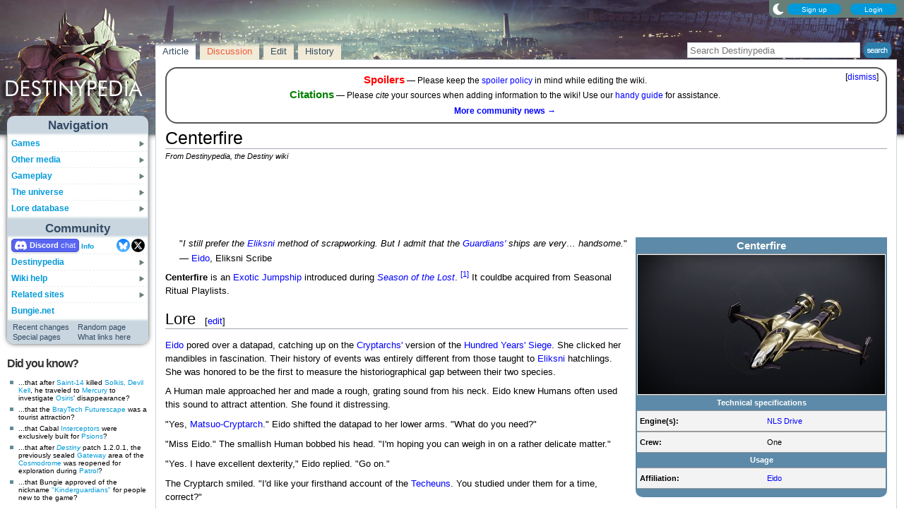

--- FILE ---
content_type: text/html; charset=UTF-8
request_url: https://www.destinypedia.com/Centerfire
body_size: 21436
content:
<!DOCTYPE html>
<html class="client-nojs" lang="en" dir="ltr">
<head>
<meta charset="UTF-8"/>
<title>Centerfire - Destinypedia, the Destiny wiki</title>
<script>document.documentElement.className="client-js";RLCONF={"wgBreakFrames":false,"wgSeparatorTransformTable":["",""],"wgDigitTransformTable":["",""],"wgDefaultDateFormat":"mdy","wgMonthNames":["","January","February","March","April","May","June","July","August","September","October","November","December"],"wgRequestId":"db76295ee225d56a369c29cd","wgCSPNonce":false,"wgCanonicalNamespace":"","wgCanonicalSpecialPageName":false,"wgNamespaceNumber":0,"wgPageName":"Centerfire","wgTitle":"Centerfire","wgCurRevisionId":271696,"wgRevisionId":271696,"wgArticleId":40697,"wgIsArticle":true,"wgIsRedirect":false,"wgAction":"view","wgUserName":null,"wgUserGroups":["*"],"wgCategories":["Jumpships","Vehicles","Jumpship lore"],"wgPageContentLanguage":"en","wgPageContentModel":"wikitext","wgRelevantPageName":"Centerfire","wgRelevantArticleId":40697,"wgIsProbablyEditable":true,"wgRelevantPageIsProbablyEditable":true,"wgRestrictionEdit":[],"wgRestrictionMove":[],"wgMFDisplayWikibaseDescriptions":{"search":false,"nearby":false,"watchlist":false,"tagline":false},"wgMediaViewerOnClick":true,"wgMediaViewerEnabledByDefault":false,"wgPopupsFlags":4,"wgSiteNoticeId":"1.7"};
RLSTATE={"ext.gadget.StaffHighlights":"ready","ext.gadget.ResponsiveStyle":"ready","ext.gadget.MainPageStyle":"ready","ext.gadget.NavboxStyle":"ready","ext.gadget.GlobalStyle":"ready","ext.gadget.Wallpapers":"ready","site.styles":"ready","user.styles":"ready","user":"ready","user.options":"loading","ext.dismissableSiteNotice.styles":"ready","ext.cite.styles":"ready","skins.nimbus":"ready","jquery.makeCollapsible.styles":"ready"};RLPAGEMODULES=["ext.dismissableSiteNotice","ext.cite.ux-enhancements","site","mediawiki.page.ready","jquery.makeCollapsible","mmv.head","mmv.bootstrap.autostart","ext.gadget.GlobalScript","ext.gadget.Countdown","ext.gadget.VideoResizer","ext.gadget.ExplainTooltips","ext.gadget.RecentChangesRefresh","ext.gadget.DarkToggle","ext.gadget.TabSystem","ext.popups","skins.nimbus.menu"];</script>
<script>(RLQ=window.RLQ||[]).push(function(){mw.loader.implement("user.options@12s5i",function($,jQuery,require,module){mw.user.tokens.set({"patrolToken":"+\\","watchToken":"+\\","csrfToken":"+\\"});});});</script>
<link rel="stylesheet" href="/load.php?lang=en&amp;modules=ext.cite.styles%7Cext.dismissableSiteNotice.styles%7Cjquery.makeCollapsible.styles%7Cskins.nimbus&amp;only=styles&amp;skin=nimbus"/>
<script async="" src="/load.php?lang=en&amp;modules=startup&amp;only=scripts&amp;raw=1&amp;skin=nimbus"></script>
<meta name="ResourceLoaderDynamicStyles" content=""/>
<link rel="stylesheet" href="/load.php?lang=en&amp;modules=ext.gadget.GlobalStyle%2CMainPageStyle%2CNavboxStyle%2CResponsiveStyle%2CStaffHighlights%2CWallpapers&amp;only=styles&amp;skin=nimbus"/>
<link rel="stylesheet" href="/load.php?lang=en&amp;modules=site.styles&amp;only=styles&amp;skin=nimbus"/>
<meta name="generator" content="MediaWiki 1.39.17"/>
<meta name="format-detection" content="telephone=no"/>
<meta name="theme-color" content="#5C7287"/>
<meta property="og:image" content="https://destiny.wiki.gallery/images/thumb/b/b7/Centerfire.jpg/1200px-Centerfire.jpg"/>
<meta name="description" content="Centerfire is an Exotic Jumpship introduced during Season of the Lost.  It couldbe acquired from Seasonal Ritual Playlists."/>
<meta name="twitter:site" content="@Destinypedia"/>
<meta name="twitter:card" content="summary_large_image"/>
<meta name="viewport" content="width=1000"/>
<link rel="alternate" type="application/x-wiki" title="Edit" href="/Centerfire?action=edit"/>
<link rel="apple-touch-icon" href="https://destiny.wiki.gallery/images/apple-touch-icon.png"/>
<link rel="icon" href="https://destiny.wiki.gallery/favicon.ico"/>
<link rel="search" type="application/opensearchdescription+xml" href="/opensearch_desc.php" title="Destinypedia"/>
<link rel="EditURI" type="application/rsd+xml" href="https://www.destinypedia.com/api.php?action=rsd"/>
<link rel="license" href="https://creativecommons.org/licenses/by-sa/3.0/"/>
<link rel="alternate" type="application/atom+xml" title="Destinypedia Atom feed" href="/index.php?title=Special:RecentChanges&amp;feed=atom"/>
<link rel="canonical" href="https://www.destinypedia.com/Centerfire"/>
<link rel="stylesheet" href="https://wiki.gallery/1_39/css/global.css">
<link rel="stylesheet" href="https://wiki.gallery/1_39/css/desktop.css">
<link rel="stylesheet" href="https://wiki.gallery/1_39/css/nimbus.css">
<style type="text/css">
@import url(https://wiki.gallery/1_39/css/dark/all.css) (prefers-color-scheme: dark);
@import url(https://wiki.gallery/1_39/css/dark/bungie.css) (prefers-color-scheme: dark);
@import url(/MediaWiki:Dark.css?action=raw&ctype=text/css) (prefers-color-scheme: dark);
@import url(https://wiki.gallery/1_39/css/dark/nimbus.css) (prefers-color-scheme: dark);
@import url(/MediaWiki:DarkNimbus.css?action=raw&ctype=text/css) (prefers-color-scheme: dark);
</style>
<style type="text/css">.mediawiki .mw-dismissable-notice { display: block; }</style>
<link rel="preconnect" href="https://a.pub.network/" crossorigin />
<link rel="preconnect" href="https://b.pub.network/" crossorigin />
<link rel="preconnect" href="https://c.pub.network/" crossorigin />
<link rel="preconnect" href="https://d.pub.network/" crossorigin />
<link rel="preconnect" href="https://c.amazon-adsystem.com" crossorigin />
<link rel="preconnect" href="https://s.amazon-adsystem.com" crossorigin />
<link rel="preconnect" href="https://btloader.com/" crossorigin />
<link rel="preconnect" href="https://api.btloader.com/" crossorigin />
<link rel="preconnect" href="https://confiant-integrations.global.ssl.fastly.net" crossorigin />
<!-- Global site tag (gtag.js) - Google Analytics -->
<script async src="https://www.googletagmanager.com/gtag/js?id=G-HZ5355CZ4H"></script>
<script>
  window.dataLayer = window.dataLayer || [];
  function gtag(){dataLayer.push(arguments);}
  gtag('js', new Date());

  gtag('config', 'G-HZ5355CZ4H');
</script>
<!-- InMobi Choice. Consent Manager Tag v3.0 (for TCF 2.2) -->
<script type="text/javascript" async=true>
(function() {
  var host = 'www.destinypedia.com';
  var element = document.createElement('script');
  var firstScript = document.getElementsByTagName('script')[0];
  var url = 'https://cmp.inmobi.com'
    .concat('/choice/', 'v0NnnH1M4W081', '/', host, '/choice.js?tag_version=V3');
  var uspTries = 0;
  var uspTriesLimit = 3;
  element.async = true;
  element.type = 'text/javascript';
  element.src = url;

  firstScript.parentNode.insertBefore(element, firstScript);

  function makeStub() {
    var TCF_LOCATOR_NAME = '__tcfapiLocator';
    var queue = [];
    var win = window;
    var cmpFrame;

    function addFrame() {
      var doc = win.document;
      var otherCMP = !!(win.frames[TCF_LOCATOR_NAME]);

      if (!otherCMP) {
        if (doc.body) {
          var iframe = doc.createElement('iframe');

          iframe.style.cssText = 'display:none';
          iframe.name = TCF_LOCATOR_NAME;
          doc.body.appendChild(iframe);
        } else {
          setTimeout(addFrame, 5);
        }
      }
      return !otherCMP;
    }

    function tcfAPIHandler() {
      var gdprApplies;
      var args = arguments;

      if (!args.length) {
        return queue;
      } else if (args[0] === 'setGdprApplies') {
        if (
          args.length > 3 &&
          args[2] === 2 &&
          typeof args[3] === 'boolean'
        ) {
          gdprApplies = args[3];
          if (typeof args[2] === 'function') {
            args[2]('set', true);
          }
        }
      } else if (args[0] === 'ping') {
        var retr = {
          gdprApplies: gdprApplies,
          cmpLoaded: false,
          cmpStatus: 'stub'
        };

        if (typeof args[2] === 'function') {
          args[2](retr);
        }
      } else {
        if(args[0] === 'init' && typeof args[3] === 'object') {
          args[3] = Object.assign(args[3], { tag_version: 'V3' });
        }
        queue.push(args);
      }
    }

    function postMessageEventHandler(event) {
      var msgIsString = typeof event.data === 'string';
      var json = {};

      try {
        if (msgIsString) {
          json = JSON.parse(event.data);
        } else {
          json = event.data;
        }
      } catch (ignore) {}

      var payload = json.__tcfapiCall;

      if (payload) {
        window.__tcfapi(
          payload.command,
          payload.version,
          function(retValue, success) {
            var returnMsg = {
              __tcfapiReturn: {
                returnValue: retValue,
                success: success,
                callId: payload.callId
              }
            };
            if (msgIsString) {
              returnMsg = JSON.stringify(returnMsg);
            }
            if (event && event.source && event.source.postMessage) {
              event.source.postMessage(returnMsg, '*');
            }
          },
          payload.parameter
        );
      }
    }

    while (win) {
      try {
        if (win.frames[TCF_LOCATOR_NAME]) {
          cmpFrame = win;
          break;
        }
      } catch (ignore) {}

      if (win === window.top) {
        break;
      }
      win = win.parent;
    }
    if (!cmpFrame) {
      addFrame();
      win.__tcfapi = tcfAPIHandler;
      win.addEventListener('message', postMessageEventHandler, false);
    }
  };

  makeStub();

  var uspStubFunction = function() {
    var arg = arguments;
    if (typeof window.__uspapi !== uspStubFunction) {
      setTimeout(function() {
        if (typeof window.__uspapi !== 'undefined') {
          window.__uspapi.apply(window.__uspapi, arg);
        }
      }, 500);
    }
  };

  var checkIfUspIsReady = function() {
    uspTries++;
    if (window.__uspapi === uspStubFunction && uspTries < uspTriesLimit) {
      console.warn('USP is not accessible');
    } else {
      clearInterval(uspInterval);
    }
  };

  if (typeof window.__uspapi === 'undefined') {
    window.__uspapi = uspStubFunction;
    var uspInterval = setInterval(checkIfUspIsReady, 6000);
  }
})();
</script>
<!-- End InMobi Choice. Consent Manager Tag v3.0 (for TCF 2.2) -->
<script data-cfasync="false" type="text/javascript">
  var freestar = freestar || {};
  freestar.queue = freestar.queue || [];
  freestar.config = freestar.config || {};
  freestar.config.disabledProducts = {
    googleInterstitial: true,
    stickyFooter: true,
    videoAdhesion: true,
    video: true,
  };
  freestar.config.enabled_slots = [];
  freestar.initCallback = function () { (freestar.config.enabled_slots.length === 0) ? freestar.initCallbackCalled = false : freestar.newAdSlots(freestar.config.enabled_slots) }
</script>
<script src="https://a.pub.network/destinypedia-com/pubfig.min.js" data-cfasync="false" async></script>
<link rel="stylesheet" href="https://wiki.gallery/1_39/css/freestar/ads.css">
<link rel="stylesheet" href="https://wiki.gallery/1_39/css/freestar/dark.css">
<meta property="og:title" content="Centerfire"/>
<meta property="og:site_name" content="Destinypedia"/>
<meta property="og:url" content="https://www.destinypedia.com/Centerfire"/>
<meta property="og:description" content="Centerfire is an Exotic Jumpship introduced during Season of the Lost.  It couldbe acquired from Seasonal Ritual Playlists."/>
<meta property="article:modified_time" content="2023-12-20T22:08:30Z"/>
<meta property="article:published_time" content="2023-12-20T22:08:30Z"/>
<script type="application/ld+json">{"@context":"http:\/\/schema.org","@type":"Article","name":"Centerfire - Destinypedia, the Destiny wiki","headline":"Centerfire - Destinypedia, the Destiny wiki","mainEntityOfPage":"Centerfire","identifier":"https:\/\/www.destinypedia.com\/Centerfire","url":"https:\/\/www.destinypedia.com\/Centerfire","description":"Centerfire is an Exotic Jumpship introduced during Season of the Lost.  It couldbe acquired from Seasonal Ritual Playlists.","dateModified":"2023-12-20T22:08:30Z","datePublished":"2023-12-20T22:08:30Z","image":{"@type":"ImageObject"},"author":{"@type":"Organization","name":"Destinypedia","url":"https:\/\/www.destinypedia.com","logo":{"@type":"ImageObject","caption":"Destinypedia"}},"publisher":{"@type":"Organization","name":"Destinypedia","url":"https:\/\/www.destinypedia.com","logo":{"@type":"ImageObject","caption":"Destinypedia"}},"potentialAction":{"@type":"SearchAction","target":"https:\/\/www.destinypedia.com\/index.php?title=Special:Search&search={search_term}","query-input":"required name=search_term"}}</script>
</head>
<body class="mw-1_39 porple destinypedia desktop rootpage ns-content anon newbie syntax-highlight bungie light sitenotice-shown mediawiki ltr sitedir-ltr mw-hide-empty-elt ns-0 ns-subject mw-editable page-Centerfire rootpage-Centerfire skin-nimbus action-view"><div id="container">
	<div id="search-top">
		<form action="/index.php" id="searchform">
			<input id="searchInput" type="text" title="Search Destinypedia" class="search-field" name="search" placeholder="Search Destinypedia" />
			<input type="image" title="Search the pages for this text" src="//destiny.wiki.gallery/images/search.png" class="search-button" alt="search" />
		</form>
	</div>
	<header id="header" class="noprint">
				<div id="wiki-login">
<a class="mw-skin-nimbus-button positive-button" href="https://www.destinypedia.com/Special:CreateAccount" rel="nofollow"><span>Sign up</span></a>
		<a class="mw-skin-nimbus-button positive-button" href="https://www.destinypedia.com/Special:UserLogin" id="nimbusLoginButton"><span>Login</span></a>		</div><!-- #wiki-login -->
	</header><!-- #header -->
	<div id="site-header" class="noprint">
		<div id="site-logo">
			<a href="https://www.destinypedia.com/" title="Visit the main page" accesskey="" rel="nofollow">
			</a>
		</div>
	</div>
	<aside id="side-bar" class="noprint">
		<div id="navigation">
			<div id="navigation-title">Navigation</div>
			<div class="sub-menu-container" id="menu">
				<div class="menu-item" id="menu-item_01">
					<a id="a-menu-item_01" href="/Category:Games">Games<img src="https://wiki.gallery/1_39/skins/Nimbus/nimbus/right_arrow.gif" alt="" class="sub-menu-button" /></a><div class="sub-menu-container" id="menu_01"><div class="sub-menu" id="sub-menu_01" style="display:none;">
				<div class="sub-menu-item" id="sub-menu-item_01_01">
					<a id="a-sub-menu-item_01_01" href="/Destiny">Destiny<img src="https://wiki.gallery/1_39/skins/Nimbus/nimbus/right_arrow.gif" alt="" class="sub-menu-button" /></a><div class="sub-menu-container" id="menu_01_01"><div class="sub-menu" id="sub-menu_01_01" style="display:none;">
				<div class="sub-menu-item" id="sub-menu-item_01_01_01">
					<a id="a-sub-menu-item_01_01_01" href="/The_Dark_Below">The Dark Below</a></div>
				<div class="sub-menu-item" id="sub-menu-item_01_01_02">
					<a id="a-sub-menu-item_01_01_02" href="/House_of_Wolves_(expansion)">House of Wolves</a></div>
				<div class="sub-menu-item" id="sub-menu-item_01_01_03">
					<a id="a-sub-menu-item_01_01_03" href="/The_Taken_King">The Taken King</a></div>
				<div class="sub-menu-item border-fix" id="sub-menu-item_01_01_04">
					<a id="a-sub-menu-item_01_01_04" href="/Rise_of_Iron">Rise of Iron</a></div></div></div>
</div>
				<div class="sub-menu-item" id="sub-menu-item_01_02">
					<a id="a-sub-menu-item_01_02" href="/Destiny_2">Destiny 2<img src="https://wiki.gallery/1_39/skins/Nimbus/nimbus/right_arrow.gif" alt="" class="sub-menu-button" /></a><div class="sub-menu-container" id="menu_01_02"><div class="sub-menu" id="sub-menu_01_02" style="display:none;">
				<div class="sub-menu-item" id="sub-menu-item_01_02_01">
					<a id="a-sub-menu-item_01_02_01" href="/Curse_of_Osiris">Curse of Osiris</a></div>
				<div class="sub-menu-item" id="sub-menu-item_01_02_02">
					<a id="a-sub-menu-item_01_02_02" href="/Warmind_(expansion)">Warmind</a></div>
				<div class="sub-menu-item" id="sub-menu-item_01_02_03">
					<a id="a-sub-menu-item_01_02_03" href="/Forsaken">Forsaken</a></div>
				<div class="sub-menu-item" id="sub-menu-item_01_02_04">
					<a id="a-sub-menu-item_01_02_04" href="/Shadowkeep">Shadowkeep</a></div>
				<div class="sub-menu-item" id="sub-menu-item_01_02_05">
					<a id="a-sub-menu-item_01_02_05" href="/Beyond_Light">Beyond Light</a></div>
				<div class="sub-menu-item" id="sub-menu-item_01_02_06">
					<a id="a-sub-menu-item_01_02_06" href="/The_Witch_Queen">The Witch Queen</a></div>
				<div class="sub-menu-item" id="sub-menu-item_01_02_07">
					<a id="a-sub-menu-item_01_02_07" href="/Lightfall">Lightfall</a></div>
				<div class="sub-menu-item" id="sub-menu-item_01_02_08">
					<a id="a-sub-menu-item_01_02_08" href="/The_Final_Shape">The Final Shape</a></div>
				<div class="sub-menu-item" id="sub-menu-item_01_02_09">
					<a id="a-sub-menu-item_01_02_09" href="/The_Edge_of_Fate">The Edge of Fate</a></div>
				<div class="sub-menu-item border-fix" id="sub-menu-item_01_02_010">
					<a id="a-sub-menu-item_01_02_010" href="/Renegades">Renegades</a></div></div></div>
</div>
				<div class="sub-menu-item border-fix" id="sub-menu-item_01_03">
					<a id="a-sub-menu-item_01_03" href="/Destiny:_Rising">Destiny: Rising</a></div></div></div>
</div>
				<div class="menu-item" id="menu-item_02">
					<a id="a-menu-item_02" href="/Category:Products">Other media<img src="https://wiki.gallery/1_39/skins/Nimbus/nimbus/right_arrow.gif" alt="" class="sub-menu-button" /></a><div class="sub-menu-container" id="menu_02"><div class="sub-menu" id="sub-menu_02" style="display:none;">
				<div class="sub-menu-item" id="sub-menu-item_02_01">
					<a id="a-sub-menu-item_02_01" href="/Category:Books">Books<img src="https://wiki.gallery/1_39/skins/Nimbus/nimbus/right_arrow.gif" alt="" class="sub-menu-button" /></a><div class="sub-menu-container" id="menu_02_01"><div class="sub-menu" id="sub-menu_02_01" style="display:none;">
				<div class="sub-menu-item" id="sub-menu-item_02_01_01">
					<a id="a-sub-menu-item_02_01_01" href="/Destiny_Grimoire_Anthology">Grimoire Anthology</a></div>
				<div class="sub-menu-item" id="sub-menu-item_02_01_02">
					<a id="a-sub-menu-item_02_01_02" href="/Category:Collector%27s_edition_books">Collector&#039;s edition books</a></div>
				<div class="sub-menu-item" id="sub-menu-item_02_01_03">
					<a id="a-sub-menu-item_02_01_03" href="/Category:Art_books">Art books</a></div>
				<div class="sub-menu-item" id="sub-menu-item_02_01_04">
					<a id="a-sub-menu-item_02_01_04" href="/Destiny_Strategy_Guide">Strategy guide</a></div>
				<div class="sub-menu-item border-fix" id="sub-menu-item_02_01_05">
					<a id="a-sub-menu-item_02_01_05" href="/D_is_for_Destiny">D is for Destiny</a></div></div></div>
</div>
				<div class="sub-menu-item" id="sub-menu-item_02_02">
					<a id="a-sub-menu-item_02_02" href="/Category:Soundtracks">Soundtracks<img src="https://wiki.gallery/1_39/skins/Nimbus/nimbus/right_arrow.gif" alt="" class="sub-menu-button" /></a><div class="sub-menu-container" id="menu_02_02"><div class="sub-menu" id="sub-menu_02_02" style="display:none;">
				<div class="sub-menu-item" id="sub-menu-item_02_02_01">
					<a id="a-sub-menu-item_02_02_01" href="/Destiny_Original_Soundtrack">Destiny</a></div>
				<div class="sub-menu-item" id="sub-menu-item_02_02_02">
					<a id="a-sub-menu-item_02_02_02" href="/Destiny:_The_Taken_King_Original_Soundtrack">The Taken King</a></div>
				<div class="sub-menu-item" id="sub-menu-item_02_02_03">
					<a id="a-sub-menu-item_02_02_03" href="/Destiny_2_Original_Soundtrack">Destiny 2</a></div>
				<div class="sub-menu-item border-fix" id="sub-menu-item_02_02_04">
					<a id="a-sub-menu-item_02_02_04" href="/Destiny_2:_Beyond_Light_Original_Soundtrack">Beyond Light</a></div></div></div>
</div>
				<div class="sub-menu-item" id="sub-menu-item_02_03">
					<a id="a-sub-menu-item_02_03" href="/Destiny_trading_cards">Trading cards</a></div>
				<div class="sub-menu-item border-fix" id="sub-menu-item_02_04">
					<a id="a-sub-menu-item_02_04" href="/Destiny_merchandise">Merchandise</a></div></div></div>
</div>
				<div class="menu-item" id="menu-item_03">
					<a id="a-menu-item_03" href="/Category:Gameplay_mechanics">Gameplay<img src="https://wiki.gallery/1_39/skins/Nimbus/nimbus/right_arrow.gif" alt="" class="sub-menu-button" /></a><div class="sub-menu-container" id="menu_03"><div class="sub-menu" id="sub-menu_03" style="display:none;">
				<div class="sub-menu-item" id="sub-menu-item_03_01">
					<a id="a-sub-menu-item_03_01" href="/Category:Classes">Classes<img src="https://wiki.gallery/1_39/skins/Nimbus/nimbus/right_arrow.gif" alt="" class="sub-menu-button" /></a><div class="sub-menu-container" id="menu_03_01"><div class="sub-menu" id="sub-menu_03_01" style="display:none;">
				<div class="sub-menu-item" id="sub-menu-item_03_01_01">
					<a id="a-sub-menu-item_03_01_01" href="/Hunter">Hunter</a></div>
				<div class="sub-menu-item" id="sub-menu-item_03_01_02">
					<a id="a-sub-menu-item_03_01_02" href="/Titan_(class)">Titan</a></div>
				<div class="sub-menu-item border-fix" id="sub-menu-item_03_01_03">
					<a id="a-sub-menu-item_03_01_03" href="/Warlock">Warlock</a></div></div></div>
</div>
				<div class="sub-menu-item" id="sub-menu-item_03_02">
					<a id="a-sub-menu-item_03_02" href="/Category:Activities">Activities<img src="https://wiki.gallery/1_39/skins/Nimbus/nimbus/right_arrow.gif" alt="" class="sub-menu-button" /></a><div class="sub-menu-container" id="menu_03_02"><div class="sub-menu" id="sub-menu_03_02" style="display:none;">
				<div class="sub-menu-item" id="sub-menu-item_03_02_01">
					<a id="a-sub-menu-item_03_02_01" href="/Story">Story</a></div>
				<div class="sub-menu-item" id="sub-menu-item_03_02_02">
					<a id="a-sub-menu-item_03_02_02" href="/Crucible">Crucible</a></div>
				<div class="sub-menu-item" id="sub-menu-item_03_02_03">
					<a id="a-sub-menu-item_03_02_03" href="/Gambit">Gambit</a></div>
				<div class="sub-menu-item" id="sub-menu-item_03_02_04">
					<a id="a-sub-menu-item_03_02_04" href="/Patrol">Patrol</a></div>
				<div class="sub-menu-item" id="sub-menu-item_03_02_05">
					<a id="a-sub-menu-item_03_02_05" href="/Adventure">Adventure</a></div>
				<div class="sub-menu-item" id="sub-menu-item_03_02_06">
					<a id="a-sub-menu-item_03_02_06" href="/Lost_Sector">Lost Sector</a></div>
				<div class="sub-menu-item" id="sub-menu-item_03_02_07">
					<a id="a-sub-menu-item_03_02_07" href="/Strike">Strike</a></div>
				<div class="sub-menu-item" id="sub-menu-item_03_02_08">
					<a id="a-sub-menu-item_03_02_08" href="/Raid">Raid</a></div>
				<div class="sub-menu-item" id="sub-menu-item_03_02_09">
					<a id="a-sub-menu-item_03_02_09" href="/Arena">Arena</a></div>
				<div class="sub-menu-item" id="sub-menu-item_03_02_010">
					<a id="a-sub-menu-item_03_02_010" href="/Dungeon">Dungeon</a></div>
				<div class="sub-menu-item" id="sub-menu-item_03_02_011">
					<a id="a-sub-menu-item_03_02_011" href="/Flashpoint">Flashpoint</a></div>
				<div class="sub-menu-item" id="sub-menu-item_03_02_012">
					<a id="a-sub-menu-item_03_02_012" href="/Challenge">Challenge</a></div>
				<div class="sub-menu-item" id="sub-menu-item_03_02_013">
					<a id="a-sub-menu-item_03_02_013" href="/Bounty">Bounty</a></div>
				<div class="sub-menu-item" id="sub-menu-item_03_02_014">
					<a id="a-sub-menu-item_03_02_014" href="/Public_Event">Public Event</a></div>
				<div class="sub-menu-item" id="sub-menu-item_03_02_015">
					<a id="a-sub-menu-item_03_02_015" href="/World_Event">World Event</a></div>
				<div class="sub-menu-item border-fix" id="sub-menu-item_03_02_016">
					<a id="a-sub-menu-item_03_02_016" href="/Event">Other events</a></div></div></div>
</div>
				<div class="sub-menu-item" id="sub-menu-item_03_03">
					<a id="a-sub-menu-item_03_03" href="/Category:Gear">Gear<img src="https://wiki.gallery/1_39/skins/Nimbus/nimbus/right_arrow.gif" alt="" class="sub-menu-button" /></a><div class="sub-menu-container" id="menu_03_03"><div class="sub-menu" id="sub-menu_03_03" style="display:none;">
				<div class="sub-menu-item" id="sub-menu-item_03_03_01">
					<a id="a-sub-menu-item_03_03_01" href="/Weapon">Weapons</a></div>
				<div class="sub-menu-item" id="sub-menu-item_03_03_02">
					<a id="a-sub-menu-item_03_03_02" href="/Armor">Armor</a></div>
				<div class="sub-menu-item" id="sub-menu-item_03_03_03">
					<a id="a-sub-menu-item_03_03_03" href="/Vehicle">Vehicles</a></div>
				<div class="sub-menu-item" id="sub-menu-item_03_03_04">
					<a id="a-sub-menu-item_03_03_04" href="/Ghost_shell">Ghost shells</a></div>
				<div class="sub-menu-item" id="sub-menu-item_03_03_05">
					<a id="a-sub-menu-item_03_03_05" href="/Shader">Shaders</a></div>
				<div class="sub-menu-item" id="sub-menu-item_03_03_06">
					<a id="a-sub-menu-item_03_03_06" href="/Emblem">Emblems</a></div>
				<div class="sub-menu-item" id="sub-menu-item_03_03_07">
					<a id="a-sub-menu-item_03_03_07" href="/Emote">Emotes</a></div>
				<div class="sub-menu-item border-fix" id="sub-menu-item_03_03_08">
					<a id="a-sub-menu-item_03_03_08" href="/Artifact">Artifacts</a></div></div></div>
</div>
				<div class="sub-menu-item border-fix" id="sub-menu-item_03_04">
					<a id="a-sub-menu-item_03_04" href="/Loot">Loot</a></div></div></div>
</div>
				<div class="menu-item" id="menu-item_04">
					<a id="a-menu-item_04" href="/Category:Destiny_universe">The universe<img src="https://wiki.gallery/1_39/skins/Nimbus/nimbus/right_arrow.gif" alt="" class="sub-menu-button" /></a><div class="sub-menu-container" id="menu_04"><div class="sub-menu" id="sub-menu_04" style="display:none;">
				<div class="sub-menu-item" id="sub-menu-item_04_01">
					<a id="a-sub-menu-item_04_01" href="/Guardian">Guardians</a></div>
				<div class="sub-menu-item" id="sub-menu-item_04_02">
					<a id="a-sub-menu-item_04_02" href="/Category:Characters">Characters<img src="https://wiki.gallery/1_39/skins/Nimbus/nimbus/right_arrow.gif" alt="" class="sub-menu-button" /></a><div class="sub-menu-container" id="menu_04_02"><div class="sub-menu" id="sub-menu_04_02" style="display:none;">
				<div class="sub-menu-item" id="sub-menu-item_04_02_01">
					<a id="a-sub-menu-item_04_02_01" href="/The_Guardian">The Guardian</a></div>
				<div class="sub-menu-item" id="sub-menu-item_04_02_02">
					<a id="a-sub-menu-item_04_02_02" href="/The_Ghost">The Ghost</a></div>
				<div class="sub-menu-item" id="sub-menu-item_04_02_03">
					<a id="a-sub-menu-item_04_02_03" href="/Zavala">Commander Zavala</a></div>
				<div class="sub-menu-item" id="sub-menu-item_04_02_04">
					<a id="a-sub-menu-item_04_02_04" href="/Cayde-6">Cayde-6</a></div>
				<div class="sub-menu-item" id="sub-menu-item_04_02_05">
					<a id="a-sub-menu-item_04_02_05" href="/Ikora_Rey">Ikora Rey</a></div>
				<div class="sub-menu-item" id="sub-menu-item_04_02_06">
					<a id="a-sub-menu-item_04_02_06" href="/Speaker">The Speaker</a></div>
				<div class="sub-menu-item" id="sub-menu-item_04_02_07">
					<a id="a-sub-menu-item_04_02_07" href="/Osiris">Osiris</a></div>
				<div class="sub-menu-item" id="sub-menu-item_04_02_08">
					<a id="a-sub-menu-item_04_02_08" href="/Eris_Morn">Eris Morn</a></div>
				<div class="sub-menu-item" id="sub-menu-item_04_02_09">
					<a id="a-sub-menu-item_04_02_09" href="/Saladin_Forge">Lord Saladin</a></div>
				<div class="sub-menu-item" id="sub-menu-item_04_02_010">
					<a id="a-sub-menu-item_04_02_010" href="/Suraya_Hawthorne">Suraya Hawthorne</a></div>
				<div class="sub-menu-item" id="sub-menu-item_04_02_011">
					<a id="a-sub-menu-item_04_02_011" href="/Devrim_Kay">Devrim Kay VIII</a></div>
				<div class="sub-menu-item" id="sub-menu-item_04_02_012">
					<a id="a-sub-menu-item_04_02_012" href="/Sloane">Deputy Commander Sloane</a></div>
				<div class="sub-menu-item" id="sub-menu-item_04_02_013">
					<a id="a-sub-menu-item_04_02_013" href="/Failsafe">Failsafe</a></div>
				<div class="sub-menu-item" id="sub-menu-item_04_02_014">
					<a id="a-sub-menu-item_04_02_014" href="/Asher_Mir">Asher Mir</a></div>
				<div class="sub-menu-item" id="sub-menu-item_04_02_015">
					<a id="a-sub-menu-item_04_02_015" href="/Mara_Sov">Mara Sov</a></div>
				<div class="sub-menu-item" id="sub-menu-item_04_02_016">
					<a id="a-sub-menu-item_04_02_016" href="/Uldren_Sov">Uldren Sov</a></div>
				<div class="sub-menu-item" id="sub-menu-item_04_02_017">
					<a id="a-sub-menu-item_04_02_017" href="/Petra_Venj">Petra Venj</a></div>
				<div class="sub-menu-item" id="sub-menu-item_04_02_018">
					<a id="a-sub-menu-item_04_02_018" href="/X%C3%BBr,_Agent_of_the_Nine">Xûr</a></div>
				<div class="sub-menu-item border-fix" id="sub-menu-item_04_02_019">
					<a id="a-sub-menu-item_04_02_019" href="/Dominus_Ghaul">Dominus Ghaul</a></div></div></div>
</div>
				<div class="sub-menu-item" id="sub-menu-item_04_03">
					<a id="a-sub-menu-item_04_03" href="/Category:Species">Species<img src="https://wiki.gallery/1_39/skins/Nimbus/nimbus/right_arrow.gif" alt="" class="sub-menu-button" /></a><div class="sub-menu-container" id="menu_04_03"><div class="sub-menu" id="sub-menu_04_03" style="display:none;">
				<div class="sub-menu-item" id="sub-menu-item_04_03_01">
					<a id="a-sub-menu-item_04_03_01" href="/Awoken">Awoken</a></div>
				<div class="sub-menu-item" id="sub-menu-item_04_03_02">
					<a id="a-sub-menu-item_04_03_02" href="/Cabal">Cabal</a></div>
				<div class="sub-menu-item" id="sub-menu-item_04_03_03">
					<a id="a-sub-menu-item_04_03_03" href="/Exo">Exos</a></div>
				<div class="sub-menu-item" id="sub-menu-item_04_03_04">
					<a id="a-sub-menu-item_04_03_04" href="/Fallen">Fallen</a></div>
				<div class="sub-menu-item" id="sub-menu-item_04_03_05">
					<a id="a-sub-menu-item_04_03_05" href="/Hive">Hive</a></div>
				<div class="sub-menu-item" id="sub-menu-item_04_03_06">
					<a id="a-sub-menu-item_04_03_06" href="/Human">Humans</a></div>
				<div class="sub-menu-item" id="sub-menu-item_04_03_07">
					<a id="a-sub-menu-item_04_03_07" href="/Taken">Taken</a></div>
				<div class="sub-menu-item border-fix" id="sub-menu-item_04_03_08">
					<a id="a-sub-menu-item_04_03_08" href="/Vex">Vex</a></div></div></div>
</div>
				<div class="sub-menu-item" id="sub-menu-item_04_04">
					<a id="a-sub-menu-item_04_04" href="/Category:Factions">Factions<img src="https://wiki.gallery/1_39/skins/Nimbus/nimbus/right_arrow.gif" alt="" class="sub-menu-button" /></a><div class="sub-menu-container" id="menu_04_04"><div class="sub-menu" id="sub-menu_04_04" style="display:none;">
				<div class="sub-menu-item" id="sub-menu-item_04_04_01">
					<a id="a-sub-menu-item_04_04_01" href="/Dead_Orbit">Dead Orbit</a></div>
				<div class="sub-menu-item" id="sub-menu-item_04_04_02">
					<a id="a-sub-menu-item_04_04_02" href="/Future_War_Cult">Future War Cult</a></div>
				<div class="sub-menu-item" id="sub-menu-item_04_04_03">
					<a id="a-sub-menu-item_04_04_03" href="/New_Monarchy">New Monarchy</a></div>
				<div class="sub-menu-item" id="sub-menu-item_04_04_04">
					<a id="a-sub-menu-item_04_04_04" href="/Concordat">Concordat</a></div>
				<div class="sub-menu-item" id="sub-menu-item_04_04_05">
					<a id="a-sub-menu-item_04_04_05" href="/Symmetry">Symmetry</a></div>
				<div class="sub-menu-item border-fix" id="sub-menu-item_04_04_06">
					<a id="a-sub-menu-item_04_04_06" href="/Iron_Lords">Iron Lords</a></div></div></div>
</div>
				<div class="sub-menu-item" id="sub-menu-item_04_05">
					<a id="a-sub-menu-item_04_05" href="/Sol_System">Worlds<img src="https://wiki.gallery/1_39/skins/Nimbus/nimbus/right_arrow.gif" alt="" class="sub-menu-button" /></a><div class="sub-menu-container" id="menu_04_05"><div class="sub-menu" id="sub-menu_04_05" style="display:none;">
				<div class="sub-menu-item" id="sub-menu-item_04_05_01">
					<a id="a-sub-menu-item_04_05_01" href="/Mercury">Mercury</a></div>
				<div class="sub-menu-item" id="sub-menu-item_04_05_02">
					<a id="a-sub-menu-item_04_05_02" href="/Venus">Venus</a></div>
				<div class="sub-menu-item" id="sub-menu-item_04_05_03">
					<a id="a-sub-menu-item_04_05_03" href="/Earth">Earth</a></div>
				<div class="sub-menu-item" id="sub-menu-item_04_05_04">
					<a id="a-sub-menu-item_04_05_04" href="/Moon">The Moon</a></div>
				<div class="sub-menu-item" id="sub-menu-item_04_05_05">
					<a id="a-sub-menu-item_04_05_05" href="/Mars">Mars</a></div>
				<div class="sub-menu-item" id="sub-menu-item_04_05_06">
					<a id="a-sub-menu-item_04_05_06" href="/Phobos">Phobos</a></div>
				<div class="sub-menu-item" id="sub-menu-item_04_05_07">
					<a id="a-sub-menu-item_04_05_07" href="/Jupiter">Jupiter</a></div>
				<div class="sub-menu-item" id="sub-menu-item_04_05_08">
					<a id="a-sub-menu-item_04_05_08" href="/Io">Io</a></div>
				<div class="sub-menu-item" id="sub-menu-item_04_05_09">
					<a id="a-sub-menu-item_04_05_09" href="/Saturn">Saturn</a></div>
				<div class="sub-menu-item" id="sub-menu-item_04_05_010">
					<a id="a-sub-menu-item_04_05_010" href="/Titan_(moon)">Titan</a></div>
				<div class="sub-menu-item" id="sub-menu-item_04_05_011">
					<a id="a-sub-menu-item_04_05_011" href="/Nessus">Nessus</a></div>
				<div class="sub-menu-item border-fix" id="sub-menu-item_04_05_012">
					<a id="a-sub-menu-item_04_05_012" href="/Hyperion">Hyperion</a></div></div></div>
</div>
				<div class="sub-menu-item" id="sub-menu-item_04_06">
					<a id="a-sub-menu-item_04_06" href="/Timeline">Timeline<img src="https://wiki.gallery/1_39/skins/Nimbus/nimbus/right_arrow.gif" alt="" class="sub-menu-button" /></a><div class="sub-menu-container" id="menu_04_06"><div class="sub-menu" id="sub-menu_04_06" style="display:none;">
				<div class="sub-menu-item" id="sub-menu-item_04_06_01">
					<a id="a-sub-menu-item_04_06_01" href="/Golden_Age">The Golden Age</a></div>
				<div class="sub-menu-item" id="sub-menu-item_04_06_02">
					<a id="a-sub-menu-item_04_06_02" href="/Collapse">The Collapse</a></div>
				<div class="sub-menu-item" id="sub-menu-item_04_06_03">
					<a id="a-sub-menu-item_04_06_03" href="/Dark_Age">The Dark Age</a></div>
				<div class="sub-menu-item border-fix" id="sub-menu-item_04_06_04">
					<a id="a-sub-menu-item_04_06_04" href="/City_Age">The City Age</a></div></div></div>
</div>
				<div class="sub-menu-item border-fix" id="sub-menu-item_04_07">
					<a id="a-sub-menu-item_04_07" href="/Category:Deleted_material">Deleted material</a></div></div></div>
</div>
				<div class="menu-item border-fix" id="menu-item_05">
					<a id="a-menu-item_05" href="/Category:Lore">Lore database<img src="https://wiki.gallery/1_39/skins/Nimbus/nimbus/right_arrow.gif" alt="" class="sub-menu-button" /></a><div class="sub-menu-container" id="menu_05"><div class="sub-menu" id="sub-menu_05" style="display:none;">
				<div class="sub-menu-item" id="sub-menu-item_05_01">
					<a id="a-sub-menu-item_05_01" href="/Grimoire">Grimoire<img src="https://wiki.gallery/1_39/skins/Nimbus/nimbus/right_arrow.gif" alt="" class="sub-menu-button" /></a><div class="sub-menu-container" id="menu_05_01"><div class="sub-menu" id="sub-menu_05_01" style="display:none;">
				<div class="sub-menu-item" id="sub-menu-item_05_01_01">
					<a id="a-sub-menu-item_05_01_01" href="/Grimoire:Guardian">Guardian</a></div>
				<div class="sub-menu-item" id="sub-menu-item_05_01_02">
					<a id="a-sub-menu-item_05_01_02" href="/Grimoire:Inventory">Inventory</a></div>
				<div class="sub-menu-item" id="sub-menu-item_05_01_03">
					<a id="a-sub-menu-item_05_01_03" href="/Grimoire:Allies">Allies</a></div>
				<div class="sub-menu-item" id="sub-menu-item_05_01_04">
					<a id="a-sub-menu-item_05_01_04" href="/Grimoire:Enemies">Enemies</a></div>
				<div class="sub-menu-item" id="sub-menu-item_05_01_05">
					<a id="a-sub-menu-item_05_01_05" href="/Grimoire:Places">Places</a></div>
				<div class="sub-menu-item border-fix" id="sub-menu-item_05_01_06">
					<a id="a-sub-menu-item_05_01_06" href="/Grimoire:Activities">Activities</a></div></div></div>
</div>
				<div class="sub-menu-item" id="sub-menu-item_05_02">
					<a id="a-sub-menu-item_05_02" href="/Lore">Lore<img src="https://wiki.gallery/1_39/skins/Nimbus/nimbus/right_arrow.gif" alt="" class="sub-menu-button" /></a><div class="sub-menu-container" id="menu_05_02"><div class="sub-menu" id="sub-menu_05_02" style="display:none;">
				<div class="sub-menu-item" id="sub-menu-item_05_02_01">
					<a id="a-sub-menu-item_05_02_01" href="/Lore:The_Light">The Light</a></div>
				<div class="sub-menu-item" id="sub-menu-item_05_02_02">
					<a id="a-sub-menu-item_05_02_02" href="/Lore:Dusk_and_Dawn">Dusk and Dawn</a></div>
				<div class="sub-menu-item border-fix" id="sub-menu-item_05_02_03">
					<a id="a-sub-menu-item_05_02_03" href="/Lore:The_Darkness">The Darkness</a></div></div></div>
</div>
				<div class="sub-menu-item" id="sub-menu-item_05_03">
					<a id="a-sub-menu-item_05_03" href="/Weblore">Weblore<img src="https://wiki.gallery/1_39/skins/Nimbus/nimbus/right_arrow.gif" alt="" class="sub-menu-button" /></a><div class="sub-menu-container" id="menu_05_03"><div class="sub-menu" id="sub-menu_05_03" style="display:none;">
				<div class="sub-menu-item" id="sub-menu-item_05_03_01">
					<a id="a-sub-menu-item_05_03_01" href="/Weblore:Warmind">Warmind</a></div>
				<div class="sub-menu-item" id="sub-menu-item_05_03_02">
					<a id="a-sub-menu-item_05_03_02" href="/Weblore:Forsaken">Forsaken</a></div>
				<div class="sub-menu-item" id="sub-menu-item_05_03_03">
					<a id="a-sub-menu-item_05_03_03" href="/Weblore:Joker%27s_Wild">Joker&#039;s Wild</a></div>
				<div class="sub-menu-item" id="sub-menu-item_05_03_04">
					<a id="a-sub-menu-item_05_03_04" href="/Weblore:Season_of_Opulence">Season of Opulence</a></div>
				<div class="sub-menu-item" id="sub-menu-item_05_03_05">
					<a id="a-sub-menu-item_05_03_05" href="/Weblore:Shadowkeep">Shadowkeep</a></div>
				<div class="sub-menu-item" id="sub-menu-item_05_03_06">
					<a id="a-sub-menu-item_05_03_06" href="/Weblore:Season_of_Dawn">Season of Dawn</a></div>
				<div class="sub-menu-item" id="sub-menu-item_05_03_07">
					<a id="a-sub-menu-item_05_03_07" href="/Weblore:Season_of_the_Worthy">Season of the Worthy</a></div>
				<div class="sub-menu-item" id="sub-menu-item_05_03_08">
					<a id="a-sub-menu-item_05_03_08" href="/Weblore:Season_of_Arrivals">Season of Arrivals</a></div>
				<div class="sub-menu-item" id="sub-menu-item_05_03_09">
					<a id="a-sub-menu-item_05_03_09" href="/Weblore:Season_of_the_Hunt">Season of the Hunt</a></div>
				<div class="sub-menu-item border-fix" id="sub-menu-item_05_03_010">
					<a id="a-sub-menu-item_05_03_010" href="/Weblore:Season_of_the_Chosen">Season of the Chosen</a></div></div></div>
</div>
				<div class="sub-menu-item border-fix" id="sub-menu-item_05_04">
					<a id="a-sub-menu-item_05_04" href="/Glossary">Glossary</a></div></div></div>
</div></div>
		<div id="other-links" style="border-radius:0;padding-top:1px"><div class="cleared"></div></div>
			<div id="navigation-title" style="border-radius:0;line-height:27px">Community</div>
					<div class="sub-menu-container" id="menu">
				<div class="menu-item" style="background-color: rgb(255, 255, 255);">
					<a id="discord-button" target="_blank" href="https://discord.gg/t5vZp8Q" title="Join our Discord server">Discord</a> <a href="https://www.destinypedia.com/Destinypedia:Discord_server" title="About Discord"><small>Info</small></a><div id="social-icons" style="float:right;margin:-3px 4px 0 0"><a target="_blank" href="https://bsky.app/profile/destinypedia.com"><img src="https://wiki.gallery/images/icons/bluesky.svg" title="Bluesky" width="19px"/></a><a target="_blank" href="https://x.com/Destinypedia"><img src="https://wiki.gallery/images/icons/x.svg" title="X" width="19px"/></a></div>
				</div>
			</div>
					<div class="sub-menu-container" id="menu">
				<div class="menu-item" id="menu-item_1001">
					<a id="a-menu-item_1001" href="/Destinypedia:Community">Destinypedia<img src="https://wiki.gallery/1_39/skins/Nimbus/nimbus/right_arrow.gif" alt="" class="sub-menu-button" /></a><div class="sub-menu-container" id="menu_1001"><div class="sub-menu" id="sub-menu_1001" style="display:none;">
				<div class="sub-menu-item" id="sub-menu-item_1001_1001">
					<a id="a-sub-menu-item_1001_1001" href="/Forum:Index">Forums<img src="https://wiki.gallery/1_39/skins/Nimbus/nimbus/right_arrow.gif" alt="" class="sub-menu-button" /></a><div class="sub-menu-container" id="menu_1001_1001"><div class="sub-menu" id="sub-menu_1001_1001" style="display:none;">
				<div class="sub-menu-item" id="sub-menu-item_1001_1001_1001">
					<a id="a-sub-menu-item_1001_1001_1001" href="/Forum:Fan_Fiction">Fan Fiction</a></div>
				<div class="sub-menu-item" id="sub-menu-item_1001_1001_1002">
					<a id="a-sub-menu-item_1001_1001_1002" href="/Forum:General_Discussion">General Discussion</a></div>
				<div class="sub-menu-item" id="sub-menu-item_1001_1001_1003">
					<a id="a-sub-menu-item_1001_1001_1003" href="/Forum:Community_Proposal">Community Proposal</a></div>
				<div class="sub-menu-item border-fix" id="sub-menu-item_1001_1001_1004">
					<a id="a-sub-menu-item_1001_1001_1004" href="/Forum:Support_Requests">Support Requests</a></div></div></div>
</div>
				<div class="sub-menu-item" id="sub-menu-item_1001_1002">
					<a id="a-sub-menu-item_1001_1002" href="/Destinypedia:Featured/Article">Featured articles</a></div>
				<div class="sub-menu-item" id="sub-menu-item_1001_1003">
					<a id="a-sub-menu-item_1001_1003" href="/Destinypedia:Project_Golden_Age">Article improvement</a></div>
				<div class="sub-menu-item" id="sub-menu-item_1001_1004">
					<a id="a-sub-menu-item_1001_1004" href="/Destinypedia:Administrators">Administrators</a></div>
				<div class="sub-menu-item border-fix" id="sub-menu-item_1001_1005">
					<a id="a-sub-menu-item_1001_1005" href="/Destinypedia:Patrollers">Patrollers</a></div></div></div>
</div>
				<div class="menu-item" id="menu-item_1002">
					<a id="a-menu-item_1002" href="/Help:Contents">Wiki help<img src="https://wiki.gallery/1_39/skins/Nimbus/nimbus/right_arrow.gif" alt="" class="sub-menu-button" /></a><div class="sub-menu-container" id="menu_1002"><div class="sub-menu" id="sub-menu_1002" style="display:none;">
				<div class="sub-menu-item" id="sub-menu-item_1002_1001">
					<a id="a-sub-menu-item_1002_1001" href="/Category:Policies">Policies<img src="https://wiki.gallery/1_39/skins/Nimbus/nimbus/right_arrow.gif" alt="" class="sub-menu-button" /></a><div class="sub-menu-container" id="menu_1002_1001"><div class="sub-menu" id="sub-menu_1002_1001" style="display:none;">
				<div class="sub-menu-item" id="sub-menu-item_1002_1001_1001">
					<a id="a-sub-menu-item_1002_1001_1001" href="/Destinypedia:Manual_of_Style">Manual of Style</a></div>
				<div class="sub-menu-item" id="sub-menu-item_1002_1001_1002">
					<a id="a-sub-menu-item_1002_1001_1002" href="/Destinypedia:Code_of_Conduct">Code of Conduct</a></div>
				<div class="sub-menu-item" id="sub-menu-item_1002_1001_1003">
					<a id="a-sub-menu-item_1002_1001_1003" href="/Destinypedia:Blocking_policy">Blocking policy</a></div>
				<div class="sub-menu-item" id="sub-menu-item_1002_1001_1004">
					<a id="a-sub-menu-item_1002_1001_1004" href="/Destinypedia:Canon_policy">Canon policy</a></div>
				<div class="sub-menu-item" id="sub-menu-item_1002_1001_1005">
					<a id="a-sub-menu-item_1002_1001_1005" href="/Destinypedia:Citation_policy">Citation policy</a></div>
				<div class="sub-menu-item" id="sub-menu-item_1002_1001_1006">
					<a id="a-sub-menu-item_1002_1001_1006" href="/Destinypedia:Layout_guide">Layout guide</a></div>
				<div class="sub-menu-item" id="sub-menu-item_1002_1001_1007">
					<a id="a-sub-menu-item_1002_1001_1007" href="/Destinypedia:Media_policy">Media policy</a></div>
				<div class="sub-menu-item" id="sub-menu-item_1002_1001_1008">
					<a id="a-sub-menu-item_1002_1001_1008" href="/Destinypedia:Notability_policy">Notability policy</a></div>
				<div class="sub-menu-item" id="sub-menu-item_1002_1001_1009">
					<a id="a-sub-menu-item_1002_1001_1009" href="/Destinypedia:Personal_image_policy">Personal image policy</a></div>
				<div class="sub-menu-item" id="sub-menu-item_1002_1001_10010">
					<a id="a-sub-menu-item_1002_1001_10010" href="/Destinypedia:Protected_page_policy">Protected page policy</a></div>
				<div class="sub-menu-item" id="sub-menu-item_1002_1001_10011">
					<a id="a-sub-menu-item_1002_1001_10011" href="/Destinypedia:Signature_policy">Signature policy</a></div>
				<div class="sub-menu-item" id="sub-menu-item_1002_1001_10012">
					<a id="a-sub-menu-item_1002_1001_10012" href="/Destinypedia:Spoiler_policy">Spoiler policy</a></div>
				<div class="sub-menu-item border-fix" id="sub-menu-item_1002_1001_10013">
					<a id="a-sub-menu-item_1002_1001_10013" href="/Destinypedia:Voting_policy">Voting policy</a></div></div></div>
</div>
				<div class="sub-menu-item" id="sub-menu-item_1002_1002">
					<a id="a-sub-menu-item_1002_1002" href="/Category:Help">Help pages<img src="https://wiki.gallery/1_39/skins/Nimbus/nimbus/right_arrow.gif" alt="" class="sub-menu-button" /></a><div class="sub-menu-container" id="menu_1002_1002"><div class="sub-menu" id="sub-menu_1002_1002" style="display:none;">
				<div class="sub-menu-item" id="sub-menu-item_1002_1002_1001">
					<a id="a-sub-menu-item_1002_1002_1001" href="/Help:Disambiguation">Disambiguation</a></div>
				<div class="sub-menu-item" id="sub-menu-item_1002_1002_1002">
					<a id="a-sub-menu-item_1002_1002_1002" href="/Help:Editing">Editing </a></div>
				<div class="sub-menu-item" id="sub-menu-item_1002_1002_1003">
					<a id="a-sub-menu-item_1002_1002_1003" href="/Help:Images">Images</a></div>
				<div class="sub-menu-item" id="sub-menu-item_1002_1002_1004">
					<a id="a-sub-menu-item_1002_1002_1004" href="/Help:Links">Links</a></div>
				<div class="sub-menu-item" id="sub-menu-item_1002_1002_1005">
					<a id="a-sub-menu-item_1002_1002_1005" href="/Help:References">References</a></div>
				<div class="sub-menu-item" id="sub-menu-item_1002_1002_1006">
					<a id="a-sub-menu-item_1002_1002_1006" href="/Help:Signatures">Signatures</a></div>
				<div class="sub-menu-item" id="sub-menu-item_1002_1002_1007">
					<a id="a-sub-menu-item_1002_1002_1007" href="/Help:Tables">Tables</a></div>
				<div class="sub-menu-item" id="sub-menu-item_1002_1002_1008">
					<a id="a-sub-menu-item_1002_1002_1008" href="/Help:Templates">Templates</a></div>
				<div class="sub-menu-item" id="sub-menu-item_1002_1002_1009">
					<a id="a-sub-menu-item_1002_1002_1009" href="/Help:Userboxes">Userboxes</a></div>
				<div class="sub-menu-item" id="sub-menu-item_1002_1002_10010">
					<a id="a-sub-menu-item_1002_1002_10010" href="/Help:Videos">Videos</a></div>
				<div class="sub-menu-item border-fix" id="sub-menu-item_1002_1002_10011">
					<a id="a-sub-menu-item_1002_1002_10011" href="/Help:Walkthroughs">Walkthroughs</a></div></div></div>
</div>
				<div class="sub-menu-item" id="sub-menu-item_1002_1003">
					<a id="a-sub-menu-item_1002_1003" href="/Destinypedia:General_disclaimer">General disclaimer</a></div>
				<div class="sub-menu-item border-fix" id="sub-menu-item_1002_1004">
					<a id="a-sub-menu-item_1002_1004" href="/Destinypedia:What_Destinypedia_is_not">What Destinypedia is not</a></div></div></div>
</div>
				<div class="menu-item" id="menu-item_1003">
					<a id="a-menu-item_1003" href="/Destinypedia:Related_sites_and_affiliates">Related sites<img src="https://wiki.gallery/1_39/skins/Nimbus/nimbus/right_arrow.gif" alt="" class="sub-menu-button" /></a><div class="sub-menu-container" id="menu_1003"><div class="sub-menu" id="sub-menu_1003" style="display:none;">
				<div class="sub-menu-item" id="sub-menu-item_1003_1001">
					<a id="a-sub-menu-item_1003_1001" href="/Destinypedia:Related_sites_and_affiliates">Affiliates<img src="https://wiki.gallery/1_39/skins/Nimbus/nimbus/right_arrow.gif" alt="" class="sub-menu-button" /></a><div class="sub-menu-container" id="menu_1003_1001"><div class="sub-menu" id="sub-menu_1003_1001" style="display:none;">
				<div class="sub-menu-item" id="sub-menu-item_1003_1001_1001">
					<a id="a-sub-menu-item_1003_1001_1001" href="https://www.halopedia.org/">Halopedia</a></div>
				<div class="sub-menu-item" id="sub-menu-item_1003_1001_1002">
					<a id="a-sub-menu-item_1003_1001_1002" href="https://www.marathonwiki.com/">CyberAcme</a></div>
				<div class="sub-menu-item" id="sub-menu-item_1003_1001_1003">
					<a id="a-sub-menu-item_1003_1001_1003" href="https://www.ishtar-collective.net">Ishtar Collective</a></div>
				<div class="sub-menu-item" id="sub-menu-item_1003_1001_1004">
					<a id="a-sub-menu-item_1003_1001_1004" href="https://www.youtube.com/@EvazeOfficial">Evaze</a></div>
				<div class="sub-menu-item" id="sub-menu-item_1003_1001_1005">
					<a id="a-sub-menu-item_1003_1001_1005" href="https://d2.destinygamewiki.com">Destiny 2 Wiki</a></div>
				<div class="sub-menu-item border-fix" id="sub-menu-item_1003_1001_1006">
					<a id="a-sub-menu-item_1003_1001_1006" href="https://oldghost.thetraveler.group">The Old Ghost</a></div></div></div>
</div>
				<div class="sub-menu-item border-fix" id="sub-menu-item_1003_1002">
					<a id="a-sub-menu-item_1003_1002" href="/Destinypedia:Related_sites_and_affiliates">Community<img src="https://wiki.gallery/1_39/skins/Nimbus/nimbus/right_arrow.gif" alt="" class="sub-menu-button" /></a><div class="sub-menu-container" id="menu_1003_1002"><div class="sub-menu" id="sub-menu_1003_1002" style="display:none;">
				<div class="sub-menu-item" id="sub-menu-item_1003_1002_1001">
					<a id="a-sub-menu-item_1003_1002_1001" href="https://www.reddit.com/r/DestinyTheGame">/r/DestinyTheGame</a></div>
				<div class="sub-menu-item border-fix" id="sub-menu-item_1003_1002_1002">
					<a id="a-sub-menu-item_1003_1002_1002" href="https://destiny.bungie.org">destiny.bungie.org</a></div></div></div>
</div></div></div>
</div>
				<div class="menu-item border-fix" id="menu-item_1004">
					<a id="a-menu-item_1004" href="https://www.bungie.net">Bungie.net</a></div></div>
			<div id="other-links-container">
				<div id="other-links">
					<a href="https://www.destinypedia.com/Special:RecentChanges">Recent changes</a>
					<a href="https://www.destinypedia.com/Special:Random">Random page</a>
					<div class="cleared"></div>
										<a href="https://www.destinypedia.com/Special:SpecialPages">Special pages</a>
											<a href="https://www.destinypedia.com/Special:WhatLinksHere/Centerfire">What links here</a>
										<div class="cleared"></div>
				</div>
			</div>
		</div>
			<div class="bottom-left-nav">				<div class="bottom-left-nav-container">
											<h2>Did you know?</h2>
					<ul><li>...that after <a href="/Saint-14" title="Saint-14">Saint-14</a> killed <a href="/Solkis,_Devil_Kell" class="mw-redirect" title="Solkis, Devil Kell">Solkis, Devil Kell</a>, he traveled to <a href="/Mercury" title="Mercury">Mercury</a> to investigate <a href="/Osiris" title="Osiris">Osiris</a>' disappearance?</li>
<li>...that the <a href="/BrayTech_Futurescape" title="BrayTech Futurescape">BrayTech Futurescape</a> was a tourist attraction?</li>
<li>...that Cabal <a href="/Interceptor" title="Interceptor">Interceptors</a> were exclusively built for <a href="/Psion" title="Psion">Psions</a>?</li>
<li>...that after <i><a href="/Destiny" title="Destiny">Destiny</a></i> patch 1.2.0.1, the previously sealed <a href="/Gateway" title="Gateway">Gateway</a> area of the <a href="/Cosmodrome" title="Cosmodrome">Cosmodrome</a> was reopened for exploration during <a href="/Patrol" title="Patrol">Patrol</a>?</li>
<li>...that Bungie approved of the nickname <span class="plainlinks"><a target="_self" rel="nofollow" class="external text" href="https://x.com/bungie/status/549622125586169856">"Kinderguardians"</a></span> for people new to the game?</li></ul>				</div>
			</div>
	</aside>
	<div id="body-container">
		<div id="action-bar" class="noprint"><div id="article-tabs"><a href="/Centerfire" class="mw-skin-nimbus-actiontab tab-on" id="ca-nstab-main" rel="nofollow">
				<span>Article</span>
			</a><a href="/Talk:Centerfire?action=edit&amp;redlink=1" class="mw-skin-nimbus-actiontab tab-off tab-new" id="ca-talk" rel="nofollow">
				<span>Discussion</span>
			</a><a href="/Centerfire?action=edit" class="mw-skin-nimbus-actiontab tab-off" id="ca-edit" rel="nofollow">
				<span>Edit</span>
			</a><a href="/Centerfire?action=history" class="mw-skin-nimbus-actiontab tab-off" id="ca-history" rel="nofollow">
				<span>History</span>
			</a><div class="cleared"></div>
			</div>
		</div>
		<div id="article">
			<main id="content" class="mw-body-content">
				<div id="siteNotice"><div id="mw-dismissablenotice-anonplace"></div><script>(function(){var node=document.getElementById("mw-dismissablenotice-anonplace");if(node){node.outerHTML="\u003Cdiv class=\"mw-dismissable-notice\"\u003E\u003Cdiv class=\"mw-dismissable-notice-close\"\u003E[\u003Ca tabindex=\"0\" role=\"button\"\u003Edismiss\u003C/a\u003E]\u003C/div\u003E\u003Cdiv class=\"mw-dismissable-notice-body\"\u003E\u003Cdiv id=\"localNotice\"\u003E\u003Cdiv class=\"sitenotice\" lang=\"en\" dir=\"ltr\"\u003E\u003Cp\u003E\u003Cspan style=\"color:red;font-size:125%;font-weight:bold\"\u003ESpoilers\u003C/span\u003E — Please keep the \u003Ca href=\"/Destinypedia:Spoiler_policy\" title=\"Destinypedia:Spoiler policy\"\u003Espoiler policy\u003C/a\u003E in mind while editing the wiki.\n\u003C/p\u003E\u003Cp\u003E\u003Cspan style=\"color:green;font-size:125%;font-weight:bold\"\u003ECitations\u003C/span\u003E — Please \u003Ci\u003Ecite\u003C/i\u003E your sources when adding information to the wiki! Use our \u003Ca href=\"/Help:References\" title=\"Help:References\"\u003Ehandy guide\u003C/a\u003E for assistance.\n\u003C/p\u003E\n\u003Cdiv id=\"more-news\" style=\"margin-top:2.5px\"\u003E\u003Cb\u003E\u003Ca href=\"/Special:RecentChanges\" title=\"Special:RecentChanges\"\u003EMore community news →\u003C/a\u003E\u003C/b\u003E\u003C/div\u003E\u003C/div\u003E\u003C/div\u003E\u003C/div\u003E\u003C/div\u003E";}}());</script></div>				<div id="article-text" class="clearfix">
					<div class="mw-indicators">
</div>
					<h1 class="pagetitle"><span class="mw-page-title-main">Centerfire</span></h1>					<p class='subtitle'>From Destinypedia, the Destiny wiki</p>
					<div id="contentSub"></div>
															<!-- start content -->
					<div id="mw-content-text" class="mw-body-content mw-content-ltr" lang="en" dir="ltr"><div id="adBanner" class="adWrapper" style="margin:-7px 0 12.5px"><!-- Tag ID: destinypedia_leaderboard_atf -->
<div align="center" data-freestar-ad="__320x100 __970x90" id="destinypedia_leaderboard_atf">
  <script data-cfasync="false" type="text/javascript">
    freestar.config.enabled_slots.push({ placementName: "destinypedia_leaderboard_atf", slotId: "destinypedia_leaderboard_atf" });
  </script>
</div></div><div class="mw-parser-output"><table class="infobox" style="width:260px;color:#000;background:#5D8AA8" cellspacing="0">
<tbody><tr>
<th class="infoboxheading" colspan="2" style="color:#fff;background:transparent">Centerfire
</th></tr>
<tr>
<td class="infoboxmedia" colspan="2" style="color:#000;background:#F3F3F3;border-color:#999"><a href="/File:Centerfire.jpg" class="image"><img alt="Centerfire.jpg" src="https://destiny.wiki.gallery/images/thumb/b/b7/Centerfire.jpg/350px-Centerfire.jpg" decoding="async" loading="eager" width="350" height="197" srcset="https://destiny.wiki.gallery/images/thumb/b/b7/Centerfire.jpg/525px-Centerfire.jpg 1.5x, https://destiny.wiki.gallery/images/thumb/b/b7/Centerfire.jpg/700px-Centerfire.jpg 2x" data-file-width="1920" data-file-height="1080" /></a>
</td></tr>



<tr>
<th class="infoboxsubheading" colspan="2" style="color:#fff;background:transparent">Technical specifications
</th></tr>
<tr>
<td class="infoboxlabel" style="color:#000;background:#F3F3F3;border-color:#999;width:auto">
<p>Engine(s):
</p>
</td>
<td class="infoboxcell" colspan="1" style="color:#000;background:#F3F3F3;border-color:#999">
<p><a href="/NLS_Drive" title="NLS Drive">NLS Drive</a>
</p>
</td></tr>
	
	
	
<tr>
<td class="infoboxlabel" style="color:#000;background:#F3F3F3;border-color:#999;width:auto">
<p>Crew:
</p>
</td>
<td class="infoboxcell" colspan="1" style="color:#000;background:#F3F3F3;border-color:#999">
<p>One
</p>
</td></tr>

<tr>
<th class="infoboxsubheading" colspan="2" style="color:#fff;background:transparent">Usage
</th></tr>
<tr>
<td class="infoboxlabel" style="color:#000;background:#F3F3F3;border-color:#999;width:auto">
<p>Affiliation:
</p>
</td>
<td class="infoboxcell" colspan="1" style="color:#000;background:#F3F3F3;border-color:#999">
<p><a href="/Eido" title="Eido">Eido</a>
</p>
</td></tr>

<tr>
<td class="infoboxfooter" colspan="2">&#160;
</td></tr></tbody></table>
<p><span>
</span></p>
<dl><dd>"<i>I still prefer the <a href="/Fallen" title="Fallen">Eliksni</a> method of scrapworking. But I admit that the <a href="/Guardian" title="Guardian">Guardians'</a> ships are very… handsome.</i>"</dd>
<dd>&#8212; <a href="/Eido" title="Eido">Eido</a>, Eliksni Scribe</dd></dl>
<p><b>Centerfire</b> is an <a href="/Exotic" title="Exotic">Exotic</a> <a href="/Jumpship" title="Jumpship">Jumpship</a> introduced during <i><a href="/Season_of_the_Lost" title="Season of the Lost">Season of the Lost</a></i>. <sup id="cite&#95;ref-1" class="reference"><a href="#cite_note-1">&#91;1&#93;</a></sup> It couldbe acquired from Seasonal Ritual Playlists.
</p>
<h2><span class="mw-headline" id="Lore">Lore</span><span class="mw-editsection"><span class="mw-editsection-bracket">[</span><a href="/Centerfire?action=edit&amp;section=1" title="Edit section: Lore">edit</a><span class="mw-editsection-bracket">]</span></span></h2>
<p><a href="/Eido" title="Eido">Eido</a> pored over a datapad, catching up on the <a href="/Cryptarch" title="Cryptarch">Cryptarchs'</a> version of the <a href="/Hundred_Years%27_Siege" title="Hundred Years&#39; Siege">Hundred Years' Siege</a>. She clicked her mandibles in fascination. Their history of events was entirely different from those taught to <a href="/Fallen" title="Fallen">Eliksni</a> hatchlings. She was honored to be the first to measure the historiographical gap between their two species.
</p><p>A Human male approached her and made a rough, grating sound from his neck. Eido knew Humans often used this sound to attract attention. She found it distressing.
</p><p>"Yes, <a href="/Matsuo" title="Matsuo">Matsuo-Cryptarch</a>." Eido shifted the datapad to her lower arms. "What do you need?" 
</p><p>"Miss Eido." The smallish Human bobbed his head. "I'm hoping you can weigh in on a rather delicate matter." 
</p><p>"Yes. I have excellent dexterity," Eido replied. "Go on."
</p><p>The Cryptarch smiled. "I'd like your firsthand account of the <a href="/Techeun" title="Techeun">Techeuns</a>. You studied under them for a time, correct?" 
</p><p>Eido put down the datapad. "It's true. But I think that your sibling House, the Reef Cryptarchy, will have better information." 
</p><p>He tensed the flesh around his mouth. "I'm sorry to say that relations between the Tower and Reef Cryptarchies are not always as forthcoming as we'd like. Besides," he continued, "your primary account, as an Eliksni, would be invaluable." 
</p><p>Eido paused to collect her thoughts. "I will start by saying that the Techeuns are very frightening." 
</p><p>"Frightening?" Matsuo pressed. "How so?" 
</p><p>"The <a href="/Guardian" title="Guardian">Guardians</a> use power from the outside. They shoot with metal or spark with electricity. They punch." Eido clenched her upper fists. "They destroy the body." 
</p><p>Matsuo recorded assiduously on his own datapad.
</p><p>"But the Techeuns use power from the inside," Eido continued. "They manipulate the mind the way <a href="/Splicers" title="Splicers">Splicers</a> manipulate data. They create visions. They penetrate dreams. They speak with the voice of the listener." 
</p><p>"If a Guardian kills me with violence," she explained, "I am Eido until my death. But if a Techeun controls my voice… am I still Eido?"
</p>
<h2><span class="mw-headline" id="List_of_appearances">List of appearances</span><span class="mw-editsection"><span class="mw-editsection-bracket">[</span><a href="/Centerfire?action=edit&amp;section=2" title="Edit section: List of appearances">edit</a><span class="mw-editsection-bracket">]</span></span></h2>
<ul><li><i><a href="/Destiny_2" title="Destiny 2">Destiny 2</a></i>:
<ul><li><i><a href="/Season_of_the_Lost" title="Season of the Lost">Season of the Lost</a></i> <small>(First appearance)</small></li></ul></li></ul>
<h2><span class="mw-headline" id="References">References</span><span class="mw-editsection"><span class="mw-editsection-bracket">[</span><a href="/Centerfire?action=edit&amp;section=3" title="Edit section: References">edit</a><span class="mw-editsection-bracket">]</span></span></h2>
<div class="mw-references-wrap"><ol class="references">
<li id="cite&#95;note-1"><span class="mw-cite-backlink"><b><a href="#cite_ref-1">^</a></b></span> <span class="reference-text"> <b>Bungie (2021/8/24)</b> </span>
</li>
</ol></div>
<p class="mw-empty-elt">
</p>
<table class="navbox" cellspacing="0" style=";width:660px; background:grey;">

<tbody><tr style="background:none !important">
<td style="padding:2px;background:none !important">
<table cellspacing="0" class="nowraplinks mw-collapsible mw-collapsed" style="width:100%;background:transparent;color:inherit;">

<tbody><tr>
<th style=";background:#BDB76B; color:#fff;" colspan="2" class="navbox-title"><div class="nophone navspace-big" style="width:6em;float:left;text-align:left;line-height:2.2"> <div class="noprint plainlinksneverexpand" style="font-size:xx-small; font-weight:normal; white-space:nowrap; padding-left:10px"><a href="/Template:Exotic_Jumpships" title="Template:Exotic Jumpships"><span title="View this template">v</span></a>&#160;<span style="font-size:80%">•</span>&#160;<span class="plainlinks"><a target="_blank" rel="nofollow" href="https://www.destinypedia.com/Template_talk:Exotic_Jumpships"><span title="Discussion about this template">d</span></a></span>&#160;<span style="font-size:80%">•</span>&#160;<span class="plainlinks"><a target="_blank" rel="nofollow" href="https://www.destinypedia.com/Template:Exotic_Jumpships?action=edit"><span title="You can edit this template. Please use the preview button before saving.">e</span></a></span></div> </div><div class="nophone navspace-small" style="width:2.35em;float:right">&#160;</div> <span style="font-size:110%"> Exotic <a href="/Jumpship" title="Jumpship">Jumpships</a></span>
</th></tr>
<tr style="height:2px">
<td>
</td></tr>
<tr>
<td class="navbox-group" style=";background:#BDB76B; color:#fff; width:20%;;"><div style="padding:1px 0 0"><a href="/Red_War" title="Red War">Red War</a></div>
</td>
<td style="text-align:left;border-left:2px solid transparent; width:100%;padding:0;background:#fff; font-size:95%;;;" class="navbox-list navbox-odd"><div style="padding:1px 3px 0">
<a href="/Ego_and_Squid" title="Ego and Squid">Ego and Squid</a> &#8226; <a href="/Eriana%27s_Vengeance" title="Eriana&#39;s Vengeance">Eriana's Vengeance</a> &#8226; <a href="/Rose_and_Bone" title="Rose and Bone">Rose and Bone</a> &#8226; <a href="/Symmetry_Flight" title="Symmetry Flight">Symmetry Flight</a> &#8226; <a href="/Takanome_Wings" title="Takanome Wings">Takanome Wings</a> &#8226; <a href="/The_Bandwagon" title="The Bandwagon">The Bandwagon</a></div>
</td></tr>
<tr style="height:2px">
<td>
</td></tr>
<tr>
<td class="navbox-group" style=";background:#BDB76B; color:#fff; width:20%;;"><div style="padding:1px 0 0"><a href="/Curse_of_Osiris" title="Curse of Osiris">Curse of Osiris</a></div>
</td>
<td style="text-align:left;border-left:2px solid transparent; width:100%;padding:0;background:#fff; font-size:95%;;;" class="navbox-list navbox-even"><div style="padding:1px 3px 0">
<a href="/A_History_of_Starlight" title="A History of Starlight">A History of Starlight</a><sup>(<a href="/The_Dawning" title="The Dawning">D</a>)</sup> &#8226; <a href="/Asher_Mir%27s_One-Way_Ticket" title="Asher Mir&#39;s One-Way Ticket">Asher Mir's One-Way Ticket</a> &#8226; <a href="/Cerulean_Flash" title="Cerulean Flash">Cerulean Flash</a><sup>(<a href="/The_Dawning" title="The Dawning">D</a>)</sup> &#8226; <a href="/Ikora%27s_Resolve" title="Ikora&#39;s Resolve">Ikora's Resolve</a> &#8226; <a href="/Kabr%27s_Glass_Aegis" title="Kabr&#39;s Glass Aegis">Kabr's Glass Aegis</a> &#8226;  <a href="/Sails_of_Osiris" title="Sails of Osiris">Sails of Osiris</a> &#8226; <a href="/Saint-14%27s_Gray_Pigeon" title="Saint-14&#39;s Gray Pigeon">Saint-14's Gray Pigeon</a> &#8226; <a href="/The_Sundaresh_Experiment_13-R" title="The Sundaresh Experiment 13-R">The Sundaresh Experiment 13-R</a> &#8226; <a href="/Universal_Wavefunction" title="Universal Wavefunction">Universal Wavefunction</a></div>
</td></tr>
<tr style="height:2px">
<td>
</td></tr>
<tr>
<td class="navbox-group" style=";background:#BDB76B; color:#fff; width:20%;;"><div style="padding:1px 0 0"><a href="/Warmind" title="Warmind">Warmind</a></div>
</td>
<td style="text-align:left;border-left:2px solid transparent; width:100%;padding:0;background:#fff; font-size:95%;;;" class="navbox-list navbox-even"><div style="padding:1px 3px 0">
<a href="/A_Thousand_Wings" title="A Thousand Wings">A Thousand Wings</a> &#8226; <a href="/Estival_Excursion" title="Estival Excursion">Estival Excursion</a><sup>(<a href="/Solstice" title="Solstice">S</a>)</sup> &#8226; <a href="/Holborn%27s_Splint" title="Holborn&#39;s Splint">Holborn's Splint</a> &#8226; <a href="/Lost_Legend" title="Lost Legend">Lost Legend</a> &#8226; <a href="/Shadow_Trespass" title="Shadow Trespass">Shadow Trespass</a> &#8226; <a href="/Zavala%27s_Authority" title="Zavala&#39;s Authority">Zavala's Authority</a></div>
</td></tr>
<tr style="height:2px">
<td>
</td></tr>
<tr>
<td class="navbox-group" style=";background:#BDB76B; color:#fff; width:20%;;"><div style="padding:1px 0 0"><a href="/Forsaken" title="Forsaken">Forsaken</a></div>
</td>
<td style="text-align:left;border-left:2px solid transparent; width:100%;padding:0;background:#fff; font-size:95%;;;" class="navbox-list navbox-even"><div style="padding:1px 3px 0">
<a href="/Aerial_Shroud" title="Aerial Shroud">Aerial Shroud</a><sup>(<a href="/Festival_of_the_Lost" title="Festival of the Lost">FOTL</a>)</sup> &#8226; <a href="/Aeviternal_XXII" title="Aeviternal XXII">Aeviternal XXII</a> &#8226; <a href="/Death_to_Kells" title="Death to Kells">Death to Kells</a> &#8226; <a href="/Infected_Seeker" title="Infected Seeker">Infected Seeker</a><sup>(<a href="/Festival_of_the_Lost" title="Festival of the Lost">FOTL</a>)</sup> &#8226; <a href="/Queen_of_Hearts" title="Queen of Hearts">Queen of Hearts</a> &#8226; <a href="/Stark_Baffler" title="Stark Baffler">Stark Baffler</a> &#8226; <a href="/The_Tall_Tale" title="The Tall Tale">The Tall Tale</a> &#8226; <a href="/Unfinal_Shapes" title="Unfinal Shapes">Unfinal Shapes</a></div>
</td></tr>
<tr style="height:2px">
<td>
</td></tr>
<tr>
<td class="navbox-group" style=";background:#BDB76B; color:#fff; width:20%;;"><div style="padding:1px 0 0"><a href="/Season_of_the_Forge" title="Season of the Forge">Season of the Forge</a></div>
</td>
<td style="text-align:left;border-left:2px solid transparent; width:100%;padding:0;background:#fff; font-size:95%;;;" class="navbox-list navbox-even"><div style="padding:1px 3px 0">
<a href="/Ada-1%27s_Lone_Wolf" title="Ada-1&#39;s Lone Wolf">Ada-1's Lone Wolf</a> &#8226; <a href="/Glad_Tidings" title="Glad Tidings">Glad Tidings</a><sup>(<a href="/The_Dawning" title="The Dawning">D</a>)</sup> &#8226; <a href="/Home_Away" title="Home Away">Home Away</a><sup>(<a href="/The_Dawning" title="The Dawning">D</a>)</sup> &#8226; <a href="/%C3%93drerir" title="Ódrerir">Ódrerir</a> &#8226; <a href="/The_Platinum_Starling" title="The Platinum Starling">The Platinum Starling</a> &#8226; <a href="/Unsecured/OUTCRY" title="Unsecured/OUTCRY">unsecured/OUTCRY</a></div>
</td></tr>
<tr style="height:2px">
<td>
</td></tr>
<tr>
<td class="navbox-group" style=";background:#BDB76B; color:#fff; width:20%;;"><div style="padding:1px 0 0"><a href="/Season_of_the_Drifter" title="Season of the Drifter">Season of the Drifter</a></div>
</td>
<td style="text-align:left;border-left:2px solid transparent; width:100%;padding:0;background:#fff; font-size:95%;;;" class="navbox-list navbox-even"><div style="padding:1px 3px 0">
<a href="/Black_Peregrine" title="Black Peregrine">Black Peregrine</a> &#8226; <a href="/SCRAP_CF-717-91" title="SCRAP CF-717-91">SCRAP CF-717-91</a> &#8226; <a href="/Skulking_Fox" title="Skulking Fox">Skulking Fox</a> &#8226; <a href="/The_Mayfly" title="The Mayfly">The Mayfly</a><sup>(<a href="/The_Revelry" title="The Revelry">R</a>)</sup> &#8226; <a href="/Threat_Display" title="Threat Display">Threat Display</a></div>
</td></tr>
<tr style="height:2px">
<td>
</td></tr>
<tr>
<td class="navbox-group" style=";background:#BDB76B; color:#fff; width:20%;;"><div style="padding:1px 0 0"><a href="/Season_of_Opulence" title="Season of Opulence">Season of Opulence</a></div>
</td>
<td style="text-align:left;border-left:2px solid transparent; width:100%;padding:0;background:#fff; font-size:95%;;;" class="navbox-list navbox-even"><div style="padding:1px 3px 0">
<a href="/Aeshnidae_Fixed-Wing" title="Aeshnidae Fixed-Wing">Aeshnidae Fixed-Wing</a> &#8226; <a href="/Bayle%27s_Aerodyne" title="Bayle&#39;s Aerodyne">Bayle's Aerodyne</a> &#8226; <a href="/Chela-N" title="Chela-N">Chela-N</a> &#8226; <a href="/Proteus" title="Proteus">Proteus</a> &#8226; <a href="/Summertide_Kite" title="Summertide Kite">Summertide Kite</a><sup>(<a href="/Solstice" title="Solstice">S</a>)</sup> &#8226; <a href="/The_Oviraptor" title="The Oviraptor">The Oviraptor</a> &#8226; <a href="/Transpose_JT-24-X" title="Transpose JT-24-X">Transpose JT-24-X</a> &#8226; <a href="/Woomera_B-5" title="Woomera B-5">Woomera B-5</a></div>
</td></tr>
<tr style="height:2px">
<td>
</td></tr>
<tr>
<td class="navbox-group" style=";background:#BDB76B; color:#fff; width:20%;;"><div style="padding:1px 0 0"><a href="/Shadowkeep" title="Shadowkeep">Shadowkeep</a>/<a href="/Season_of_the_Undying" title="Season of the Undying">Season of the Undying</a></div>
</td>
<td style="text-align:left;border-left:2px solid transparent; width:100%;padding:0;background:#fff; font-size:95%;;;" class="navbox-list navbox-even"><div style="padding:1px 3px 0">
<a href="/Arbitrage_LXI" title="Arbitrage LXI">Arbitrage LXI</a> &#8226; <a href="/Nephilim_Toaster" title="Nephilim Toaster">Nephilim Toaster</a> &#8226; <a href="/Never_Live_It_Down" title="Never Live It Down">Never Live It Down</a> &#8226; <a href="/Quality_Cut" title="Quality Cut">Quality Cut</a> &#8226; <a href="/Refashioned_Shapes" title="Refashioned Shapes">Refashioned Shapes</a> &#8226; <a href="/The_Desmodus" title="The Desmodus">The Desmodus</a><sup>(<a href="/Festival_of_the_Lost" title="Festival of the Lost">FOTL</a>)</sup> &#8226; <a href="/The_Machinoform" title="The Machinoform">The Machinoform</a> &#8226; <a href="/Unwilling_Revolt_00-Z" title="Unwilling Revolt 00-Z">Unwilling Revolt 00-Z</a></div>
</td></tr>
<tr style="height:2px">
<td>
</td></tr>
<tr>
<td class="navbox-group" style=";background:#BDB76B; color:#fff; width:20%;;"><div style="padding:1px 0 0"><a href="/Season_of_Dawn" title="Season of Dawn">Season of Dawn</a></div>
</td>
<td style="text-align:left;border-left:2px solid transparent; width:100%;padding:0;background:#fff; font-size:95%;;;" class="navbox-list navbox-even"><div style="padding:1px 3px 0">
<a href="/Amnestia-S2" title="Amnestia-S2">Amnestia-S2</a><sup>(<a href="/The_Dawning" title="The Dawning">D</a>)</sup> &#8226; <a href="/Chrysopelea-S" title="Chrysopelea-S">Chrysopelea-S</a> &#8226; <a href="/Saint%27s_Invocation" title="Saint&#39;s Invocation">Saint's Invocation</a> &#8226; <a href="/Sleepless_Flight" title="Sleepless Flight">Sleepless Flight</a><sup>(<a href="/The_Dawning" title="The Dawning">D</a>)</sup> &#8226; <a href="/Tachyon-4" title="Tachyon-4">Tachyon-4</a> &#8226; <a href="/The_Prod" title="The Prod">The Prod</a></div>
</td></tr>
<tr style="height:2px">
<td>
</td></tr>
<tr>
<td class="navbox-group" style=";background:#BDB76B; color:#fff; width:20%;;"><div style="padding:1px 0 0"><a href="/Season_of_the_Worthy" title="Season of the Worthy">Season of the Worthy</a></div>
</td>
<td style="text-align:left;border-left:2px solid transparent; width:100%;padding:0;background:#fff; font-size:95%;;;" class="navbox-list navbox-even"><div style="padding:1px 3px 0">
<a href="/Arrow_of_Time" title="Arrow of Time">Arrow of Time</a> &#8226; <a href="/Knucklebug" title="Knucklebug">Knucklebug</a> &#8226; <a href="/NS81_Reprisal_Sprint" title="NS81 Reprisal Sprint">NS81 Reprisal Sprint</a> &#8226; <a href="/Obsidian_Wings" title="Obsidian Wings">Obsidian Wings</a> &#8226; <a href="/Saint%27s_Vocation" title="Saint&#39;s Vocation">Saint's Vocation</a> &#8226; <a href="/Solar_Sails" title="Solar Sails">Solar Sails</a> &#8226; <a href="/Tatarstan" title="Tatarstan">Tatarstan</a> &#8226; <a href="/Team_Spirit" title="Team Spirit">Team Spirit</a><sup>(<a href="/Guardian_Games" title="Guardian Games">GG</a>)</sup> &#8226; <a href="/The_Underdog" title="The Underdog">The Underdog</a><sup>(<a href="/Guardian_Games" title="Guardian Games">GG</a>)</sup> &#8226; <a href="/Waking_Nightmare" title="Waking Nightmare">Waking Nightmare</a></div>
</td></tr>
<tr style="height:2px">
<td>
</td></tr>
<tr>
<td class="navbox-group" style=";background:#BDB76B; color:#fff; width:20%;;"><div style="padding:1px 0 0"><a href="/Season_of_Arrivals" title="Season of Arrivals">Season of Arrivals</a></div>
</td>
<td style="text-align:left;border-left:2px solid transparent; width:100%;padding:0;background:#fff; font-size:95%;;;" class="navbox-list navbox-even"><div style="padding:1px 3px 0">
<a href="/Callisto_Lancer" title="Callisto Lancer">Callisto Lancer</a> &#8226; <a href="/Canopus_Wing" title="Canopus Wing">Canopus Wing</a> &#8226; <a href="/Cuttlebone" title="Cuttlebone">Cuttlebone</a> &#8226; <a href="/Rimskipper_Sling" title="Rimskipper Sling">Rimskipper Sling</a> &#8226; <a href="/Solpiercer" title="Solpiercer">Solpiercer</a><sup>(<a href="/Solstice" title="Solstice">S</a>)</sup> &#8226; <a href="/The_Pallbearer" title="The Pallbearer">The Pallbearer</a> &#8226; <a href="/Velocimancer" title="Velocimancer">Velocimancer</a> &#8226; <a href="/VG-17_Flying_Fortress" title="VG-17 Flying Fortress">VG-17 Flying Fortress</a> &#8226; <a href="/Wrap_Speed" title="Wrap Speed">Wrap Speed</a><sup>(<a href="/Festival_of_the_Lost" title="Festival of the Lost">FOTL</a>)</sup></div>
</td></tr>
<tr style="height:2px">
<td>
</td></tr>
<tr>
<td class="navbox-group" style=";background:#BDB76B; color:#fff; width:20%;;"><div style="padding:1px 0 0"><a href="/Beyond_Light" title="Beyond Light">Beyond Light</a>/<a href="/Season_of_the_Hunt" title="Season of the Hunt">Season of the Hunt</a></div>
</td>
<td style="text-align:left;border-left:2px solid transparent; width:100%;padding:0;background:#fff; font-size:95%;;;" class="navbox-list navbox-even"><div style="padding:1px 3px 0">
<a href="/Atlas_Hauler" title="Atlas Hauler">Atlas Hauler</a> &#8226; <a href="/Halcyon_Corvette" title="Halcyon Corvette">Halcyon Corvette</a> &#8226; <a href="/Heavenly_Lance" title="Heavenly Lance">Heavenly Lance</a> &#8226; <a href="/Last_Flight_Home" title="Last Flight Home">Last Flight Home</a> &#8226; <a href="/Radiant_Accipiter" title="Radiant Accipiter">Radiant Accipiter</a> &#8226; <a href="/Silverwing_Kestrel" title="Silverwing Kestrel">Silverwing Kestrel</a><sup>(<a href="/The_Dawning" title="The Dawning">D</a>)</sup> &#8226; <a href="/Stardevil_Predator" title="Stardevil Predator">Stardevil Predator</a> &#8226; <a href="/Starfarer_7M" title="Starfarer 7M">Starfarer 7M</a><sup>(<a href="/The_Dawning" title="The Dawning">D</a>)</sup> &#8226; <a href="/The_Fourth_Mark" title="The Fourth Mark">The Fourth Mark</a></div>
</td></tr>
<tr style="height:2px">
<td>
</td></tr>
<tr>
<td class="navbox-group" style=";background:#BDB76B; color:#fff; width:20%;;"><div style="padding:1px 0 0"><a href="/Season_of_the_Chosen" title="Season of the Chosen">Season of the Chosen</a></div>
</td>
<td style="text-align:left;border-left:2px solid transparent; width:100%;padding:0;background:#fff; font-size:95%;;;" class="navbox-list navbox-even"><div style="padding:1px 3px 0">
<a href="/Celestial_Kestrel" title="Celestial Kestrel">Celestial Kestrel</a> &#8226; <a href="/Gigantes_Carrier" title="Gigantes Carrier">Gigantes Carrier</a> &#8226; <a href="/High_Gravitas" title="High Gravitas">High Gravitas</a> &#8226; <a href="/Metropolitan_Frigate" title="Metropolitan Frigate">Metropolitan Frigate</a> &#8226; <a href="/Synchrotron_Advancer" title="Synchrotron Advancer">Synchrotron Advancer</a> &#8226; <a href="/Taurus_Rocketeer" title="Taurus Rocketeer">Taurus Rocketeer</a> &#8226; <a href="/The_Frontrunner" title="The Frontrunner">The Frontrunner</a><sup>(<a href="/Guardian_Games" title="Guardian Games">GG</a>)</sup> &#8226; <a href="/Victory%27s_Herald" title="Victory&#39;s Herald">Victory's Herald</a><sup>(<a href="/Guardian_Games" title="Guardian Games">GG</a>)</sup> &#8226; <a href="/Winds_of_Change" title="Winds of Change">Winds of Change</a></div>
</td></tr>
<tr style="height:2px">
<td>
</td></tr>
<tr>
<td class="navbox-group" style=";background:#BDB76B; color:#fff; width:20%;;"><div style="padding:1px 0 0"><a href="/Season_of_the_Splicer" title="Season of the Splicer">Season of the Splicer</a></div>
</td>
<td style="text-align:left;border-left:2px solid transparent; width:100%;padding:0;background:#fff; font-size:95%;;;" class="navbox-list navbox-even"><div style="padding:1px 3px 0">
<a href="/Aoki/Faas_SL-65" title="Aoki/Faas SL-65">Aoki/Faas SL-65</a> &#8226; <a href="/Argentate_Dusk" title="Argentate Dusk">Argentate Dusk</a><sup>(<a href="/Solstice" title="Solstice">S</a>)</sup> &#8226; <a href="/Aureate_Dawn" title="Aureate Dawn">Aureate Dawn</a><sup>(<a href="/Solstice" title="Solstice">S</a>)</sup> &#8226; <a href="/Firebreak_Warden" title="Firebreak Warden">Firebreak Warden</a> &#8226; <a href="/Forbidden_Memory" title="Forbidden Memory">Forbidden Memory</a> &#8226; <a href="/Kosmos_Lightbeam" title="Kosmos Lightbeam">Kosmos Lightbeam</a> &#8226; <a href="/Long_Haul_Cruiser" title="Long Haul Cruiser">Long Haul Cruiser</a> &#8226; <a href="/M3-D1_Valkyrie" title="M3-D1 Valkyrie">M3-D1 Valkyrie</a> &#8226; <a href="/Redline_Torpedo" title="Redline Torpedo">Redline Torpedo</a> &#8226; <a href="/Vaultstrider" title="Vaultstrider">Vaultstrider</a></div>
</td></tr>
<tr style="height:2px">
<td>
</td></tr>
<tr>
<td class="navbox-group" style=";background:#BDB76B; color:#fff; width:20%;;"><div style="padding:1px 0 0"><a href="/Season_of_the_Lost" title="Season of the Lost">Season of the Lost</a>/<a href="/30th_Anniversary_Pack" title="30th Anniversary Pack">30th Anniversary Pack</a></div>
</td>
<td style="text-align:left;border-left:2px solid transparent; width:100%;padding:0;background:#fff; font-size:95%;;;" class="navbox-list navbox-even"><div style="padding:1px 3px 0">
<a href="/Altrux_Pura_Mk1" title="Altrux Pura Mk1">Altrux Pura Mk1</a> &#8226; <a href="/Andromeda_Courser" title="Andromeda Courser">Andromeda Courser</a> &#8226; <a href="/Archangel%27s_Might" title="Archangel&#39;s Might">Archangel's Might</a> &#8226; <a class="mw-selflink selflink">Centerfire</a> &#8226; <a href="/Circuited_Polesitter" title="Circuited Polesitter">Circuited Polesitter</a> &#8226; <a href="/Dual-Engine_Retric_Capsule" title="Dual-Engine Retric Capsule">Dual-Engine Retric Capsule</a> &#8226; <a href="/Hive_Smasher" title="Hive Smasher">Hive Smasher</a> &#8226; <a href="/Junkyard_Navigator" title="Junkyard Navigator">Junkyard Navigator</a> &#8226; <a href="/Lepidoptera" title="Lepidoptera">Lepidoptera</a><sup>(<a href="/Festival_of_the_Lost" title="Festival of the Lost">FOTL</a>)</sup> &#8226; <a href="/Lunar_Growl" title="Lunar Growl">Lunar Growl</a> &#8226; <a href="/Nemean_Galley" title="Nemean Galley">Nemean Galley</a> &#8226; <a href="/Obdurate_Economy" title="Obdurate Economy">Obdurate Economy</a> &#8226; <a href="/Pragmat_Harrier" title="Pragmat Harrier">Pragmat Harrier</a> &#8226; <a href="/Reefborn_Warbird" title="Reefborn Warbird">Reefborn Warbird</a> &#8226; <a href="/Silkivory_Vanish" title="Silkivory Vanish">Silkivory Vanish</a><sup>(<a href="/The_Dawning" title="The Dawning">D</a>)</sup> &#8226; <a href="/Unix%C3%BBrsal_Voyager" title="Unixûrsal Voyager">Unixûrsal Voyager</a> &#8226; <a href="/Vapoorwill_Spin" title="Vapoorwill Spin">Vapoorwill Spin</a><sup>(<a href="/The_Dawning" title="The Dawning">D</a>)</sup> &#8226; <a href="/Wanderer%27s_Wings" title="Wanderer&#39;s Wings">Wanderer's Wings</a></div>
</td></tr>
<tr style="height:2px">
<td>
</td></tr>
<tr>
<td class="navbox-group" style=";background:#BDB76B; color:#fff; width:20%;;"><div style="padding:1px 0 0"><a href="/The_Witch_Queen" title="The Witch Queen">The Witch Queen</a>/<a href="/Season_of_the_Risen" title="Season of the Risen">Season of the Risen</a></div>
</td>
<td style="text-align:left;border-left:2px solid transparent; width:100%;padding:0;background:#fff; font-size:95%;;;" class="navbox-list navbox-even"><div style="padding:1px 3px 0">
<a href="/Constellation_Tracer" title="Constellation Tracer">Constellation Tracer</a> &#8226; <a href="/Hot_Commodity" title="Hot Commodity">Hot Commodity</a><sup>(<a href="/Guardian_Games" title="Guardian Games">GG</a>)</sup> &#8226; <a href="/N33-DL" title="N33-DL">N33-DL</a> &#8226; <a href="/Prometheus_OSP" title="Prometheus OSP">Prometheus OSP</a> &#8226; <a href="/Sovereign_Order" title="Sovereign Order">Sovereign Order</a> &#8226; <a href="/Star_Jasmine" title="Star Jasmine">Star Jasmine</a> &#8226; <a href="/Unauthorized_Departure" title="Unauthorized Departure">Unauthorized Departure</a><sup>(<a href="/Guardian_Games" title="Guardian Games">GG</a>)</sup> &#8226; <a href="/Unknown_Worlds_Explorer" title="Unknown Worlds Explorer">Unknown Worlds Explorer</a></div>
</td></tr>
<tr style="height:2px">
<td>
</td></tr>
<tr>
<td class="navbox-group" style=";background:#BDB76B; color:#fff; width:20%;;"><div style="padding:1px 0 0"><a href="/Season_of_the_Haunted" title="Season of the Haunted">Season of the Haunted</a></div>
</td>
<td style="text-align:left;border-left:2px solid transparent; width:100%;padding:0;background:#fff; font-size:95%;;;" class="navbox-list navbox-even"><div style="padding:1px 3px 0">
<a href="/Exosporangion" title="Exosporangion">Exosporangion</a> &#8226; <a href="/Final_Instar" title="Final Instar">Final Instar</a><sup>(<a href="/Solstice" title="Solstice">S</a>)</sup> &#8226; <a href="/Hushed_Syrinx" title="Hushed Syrinx">Hushed Syrinx</a> &#8226; <a href="/Mandate_of_Strength" title="Mandate of Strength">Mandate of Strength</a> &#8226; <a href="/Platinum_Osprey" title="Platinum Osprey">Platinum Osprey</a><sup>(<a href="/Solstice" title="Solstice">S</a>)</sup> &#8226; <a href="/Retrofitted_Roadster" title="Retrofitted Roadster">Retrofitted Roadster</a> &#8226; <a href="/Shining_Cabriolet" title="Shining Cabriolet">Shining Cabriolet</a> &#8226; <a href="/Swift_Persistence" title="Swift Persistence">Swift Persistence</a> &#8226; <a href="/Tymbal_Lucidae" title="Tymbal Lucidae">Tymbal Lucidae</a> &#8226; <a href="/Wings_of_the_Firebird" title="Wings of the Firebird">Wings of the Firebird</a></div>
</td></tr>
<tr style="height:2px">
<td>
</td></tr>
<tr>
<td class="navbox-group" style=";background:#BDB76B; color:#fff; width:20%;;"><div style="padding:1px 0 0"><a href="/Season_of_Plunder" title="Season of Plunder">Season of Plunder</a></div>
</td>
<td style="text-align:left;border-left:2px solid transparent; width:100%;padding:0;background:#fff; font-size:95%;;;" class="navbox-list navbox-even"><div style="padding:1px 3px 0">
<a href="/Coffin_Nail" title="Coffin Nail">Coffin Nail</a><sup>(<a href="/Festival_of_the_Lost" title="Festival of the Lost">FOTL</a>)</sup> &#8226; <a href="/Generation%27s_Shadow" title="Generation&#39;s Shadow">Generation's Shadow</a> &#8226; <a href="/Heliotropium" title="Heliotropium">Heliotropium</a> &#8226; <a href="/Impermeable_Tanker" title="Impermeable Tanker">Impermeable Tanker</a> &#8226; <a href="/Manse_Macabre" title="Manse Macabre">Manse Macabre</a><sup>(<a href="/Festival_of_the_Lost" title="Festival of the Lost">FOTL</a>)</sup> &#8226; <a href="/Ossified_Skycarver" title="Ossified Skycarver">Ossified Skycarver</a> &#8226; <a href="/Queen%27s_Best" title="Queen&#39;s Best">Queen's Best</a> &#8226; <a href="/Retrograde_Tourer" title="Retrograde Tourer">Retrograde Tourer</a><sup>(<a href="/Festival_of_the_Lost" title="Festival of the Lost">FOTL</a>)</sup> &#8226; <a href="/Trussworked_Clipper" title="Trussworked Clipper">Trussworked Clipper</a> &#8226; <a href="/Xenothalassic_Voyage" title="Xenothalassic Voyage">Xenothalassic Voyage</a></div>
</td></tr>
<tr style="height:2px">
<td>
</td></tr>
<tr>
<td class="navbox-group" style=";background:#BDB76B; color:#fff; width:20%;;"><div style="padding:1px 0 0"><a href="/Season_of_the_Seraph" title="Season of the Seraph">Season of the Seraph</a></div>
</td>
<td style="text-align:left;border-left:2px solid transparent; width:100%;padding:0;background:#fff; font-size:95%;;;" class="navbox-list navbox-even"><div style="padding:1px 3px 0">
<a href="/Africtional_Cooler" title="Africtional Cooler">Africtional Cooler</a><sup>(<a href="/The_Dawning" title="The Dawning">D</a>)</sup> &#8226; <a href="/Arc%27s_Courier" title="Arc&#39;s Courier">Arc's Courier</a> &#8226; <a href="/Ascendance_Event" title="Ascendance Event">Ascendance Event</a> &#8226; <a href="/Exohelian" title="Exohelian">Exohelian</a> &#8226; <a href="/Gravitic_Keel" title="Gravitic Keel">Gravitic Keel</a> &#8226; <a href="/Moonshadow_Hop" title="Moonshadow Hop">Moonshadow Hop</a> &#8226; <a href="/Seirios_Majoris" title="Seirios Majoris">Seirios Majoris</a><sup>(<a href="/The_Dawning" title="The Dawning">D</a>)</sup> &#8226; <a href="/Spirit_of_the_Warmind" title="Spirit of the Warmind">Spirit of the Warmind</a></div>
</td></tr>
<tr style="height:2px">
<td>
</td></tr>
<tr>
<td class="navbox-group" style=";background:#BDB76B; color:#fff; width:20%;;"><div style="padding:1px 0 0"><a href="/Lightfall" title="Lightfall">Lightfall</a>/<a href="/Season_of_Defiance" title="Season of Defiance">Season of Defiance</a></div>
</td>
<td style="text-align:left;border-left:2px solid transparent; width:100%;padding:0;background:#fff; font-size:95%;;;" class="navbox-list navbox-even"><div style="padding:1px 3px 0">
<a href="/Assembly_Stinger" title="Assembly Stinger">Assembly Stinger</a> &#8226; <a href="/Brazen_Spark" title="Brazen Spark">Brazen Spark</a> &#8226; <a href="/Foremost_Vimana" title="Foremost Vimana">Foremost Vimana</a> &#8226; <a href="/Gift_of_Cruelty" title="Gift of Cruelty">Gift of Cruelty</a> &#8226; <a href="/Gilded_Prowler" title="Gilded Prowler">Gilded Prowler</a> &#8226; <a href="/Slipstream_i.3" title="Slipstream i.3">Slipstream i.3</a> &#8226; <a href="/Stygian_Courser" title="Stygian Courser">Stygian Courser</a><sup>(<a href="/Guardian_Games" title="Guardian Games">GG</a>)</sup> &#8226; <a href="/SynthOwl" title="SynthOwl">SynthOwl</a> &#8226; <a href="/Tropopause" title="Tropopause">Tropopause</a> &#8226; <a href="/Vestian_Hawk" title="Vestian Hawk">Vestian Hawk</a> &#8226; <a href="/Victor%27s_Palanquin" title="Victor&#39;s Palanquin">Victor's Palanquin</a><sup>(<a href="/Guardian_Games" title="Guardian Games">GG</a>)</sup></div>
</td></tr>
<tr style="height:2px">
<td>
</td></tr>
<tr>
<td class="navbox-group" style=";background:#BDB76B; color:#fff; width:20%;;"><div style="padding:1px 0 0"><a href="/Season_of_the_Deep" title="Season of the Deep">Season of the Deep</a></div>
</td>
<td style="text-align:left;border-left:2px solid transparent; width:100%;padding:0;background:#fff; font-size:95%;;;" class="navbox-list navbox-even"><div style="padding:1px 3px 0">
<a href="/Akashic_Revelation" title="Akashic Revelation">Akashic Revelation</a> &#8226; <a href="/Blooming_Terror" title="Blooming Terror">Blooming Terror</a> &#8226; <a href="/Ephemeral_Spark" title="Ephemeral Spark">Ephemeral Spark</a><sup>(<a href="/Solstice" title="Solstice">S</a>)</sup> &#8226; <a href="/Kemper_Research_Model" title="Kemper Research Model">Kemper Research Model</a> &#8226; <a href="/Pale_Blue_Dot" title="Pale Blue Dot">Pale Blue Dot</a> &#8226; <a href="/Prototype_Submersible" title="Prototype Submersible">Prototype Submersible</a> &#8226; <a href="/Rapid_Response" title="Rapid Response">Rapid Response</a> &#8226; <a href="/Scout_Zeppelin" title="Scout Zeppelin">Scout Zeppelin</a><sup>(<a href="/Solstice" title="Solstice">S</a>)</sup> &#8226; <a href="/Scrivener%27s_Skipper" title="Scrivener&#39;s Skipper">Scrivener's Skipper</a> &#8226; <a href="/StarRacer_95" title="StarRacer 95">StarRacer 95</a> &#8226; <a href="/Valiant_Memory" title="Valiant Memory">Valiant Memory</a> &#8226; <a href="/Well-Traveled" title="Well-Traveled">Well-Traveled</a><sup>(<a href="/Solstice" title="Solstice">S</a>)</sup></div>
</td></tr>
<tr style="height:2px">
<td>
</td></tr>
<tr>
<td class="navbox-group" style=";background:#BDB76B; color:#fff; width:20%;;"><div style="padding:1px 0 0"><a href="/Season_of_the_Witch" title="Season of the Witch">Season of the Witch</a></div>
</td>
<td style="text-align:left;border-left:2px solid transparent; width:100%;padding:0;background:#fff; font-size:95%;;;" class="navbox-list navbox-even"><div style="padding:1px 3px 0">
<a href="/Bipectinate_Craft" title="Bipectinate Craft">Bipectinate Craft</a> &#8226; <a href="/Blight_or_Flight" title="Blight or Flight">Blight or Flight</a> &#8226; <a href="/Cosmic_Tune" title="Cosmic Tune">Cosmic Tune</a> &#8226; <a href="/Deep_Space_Hauler" title="Deep Space Hauler">Deep Space Hauler</a> &#8226; <a href="/Exoplanet_Harvester" title="Exoplanet Harvester">Exoplanet Harvester</a> &#8226; <a href="/Extra-Terrestrial_Vehicle" title="Extra-Terrestrial Vehicle">Extra-Terrestrial Vehicle</a><sup>(<a href="/Festival_of_the_Lost" title="Festival of the Lost">FOTL</a>)</sup> &#8226; <a href="/Fairytale_Flight" title="Fairytale Flight">Fairytale Flight</a><sup>(<a href="/Festival_of_the_Lost" title="Festival of the Lost">FOTL</a>)</sup> &#8226; <a href="/Nightghast" title="Nightghast">Nightghast</a> &#8226; <a href="/Nyxpter%C3%B3n" title="Nyxpterón">Nyxpterón</a><sup>(<a href="/Festival_of_the_Lost" title="Festival of the Lost">FOTL</a>)</sup> &#8226; <a href="/Pronghorn" title="Pronghorn">Pronghorn</a> &#8226; <a href="/Sparagmos" title="Sparagmos">Sparagmos</a> &#8226; <a href="/War%27s_Lament" title="War&#39;s Lament">War's Lament</a></div>
</td></tr>
<tr style="height:2px">
<td>
</td></tr>
<tr>
<td class="navbox-group" style=";background:#BDB76B; color:#fff; width:20%;;"><div style="padding:1px 0 0"><a href="/Season_of_the_Wish" title="Season of the Wish">Season of the Wish</a></div>
</td>
<td style="text-align:left;border-left:2px solid transparent; width:100%;padding:0;background:#fff; font-size:95%;;;" class="navbox-list navbox-even"><div style="padding:1px 3px 0">
<a href="/Abominable_Insignia" title="Abominable Insignia">Abominable Insignia</a> &#8226; <a href="/Alliance_Scout_Frigate" title="Alliance Scout Frigate">Alliance Scout Frigate</a> &#8226; <a href="/Championship_Advantage" title="Championship Advantage">Championship Advantage</a> &#8226; <a href="/Ecto_Jumpship" title="Ecto Jumpship">Ecto Jumpship</a> &#8226; <a href="/Extreme_G-force" title="Extreme G-force">Extreme G-force</a> &#8226; <a href="/Filigree_Rover" title="Filigree Rover">Filigree Rover</a><sup>(<a href="/The_Dawning" title="The Dawning">D</a>)</sup> &#8226; <a href="/Hiera_Hodos" title="Hiera Hodos">Hiera Hodos</a><sup>(<a href="/The_Dawning" title="The Dawning">D</a>)</sup> &#8226; <a href="/Icechime" title="Icechime">Icechime</a><sup>(<a href="/The_Dawning" title="The Dawning">D</a>)</sup> &#8226; <a href="/Karve_of_the_Worm" title="Karve of the Worm">Karve of the Worm</a> &#8226; <a href="/Laser_Cutter" title="Laser Cutter">Laser Cutter</a> &#8226; <a href="/Lunar_Omen" title="Lunar Omen">Lunar Omen</a> &#8226; <a href="/Para_Bellum_IV" title="Para Bellum IV">Para Bellum IV</a> &#8226; <a href="/Pyramidic_Vessel" title="Pyramidic Vessel">Pyramidic Vessel</a> &#8226; <a href="/Sessr%C3%BAmnir" title="Sessrúmnir">Sessrúmnir</a> &#8226; <a href="/Steelsky" title="Steelsky">Steelsky</a> &#8226; <a href="/Unforeseen_Consequences" title="Unforeseen Consequences">Unforeseen Consequences</a> &#8226; <a href="/Vimana_Junker" title="Vimana Junker">Vimana Junker</a> &#8226; <a href="/Waverider" title="Waverider">Waverider</a> &#8226; <a href="/Wolven_Storm" title="Wolven Storm">Wolven Storm</a></div>
</td></tr>
<tr style="height:2px">
<td>
</td></tr>
<tr>
<td class="navbox-group" style=";background:#BDB76B; color:#fff; width:20%;;"><div style="padding:1px 0 0"><a href="/The_Final_Shape" title="The Final Shape">The Final Shape</a>/<a href="/Episode:_Echoes" title="Episode: Echoes">Episode: Echoes</a></div>
</td>
<td style="text-align:left;border-left:2px solid transparent; width:100%;padding:0;background:#fff; font-size:95%;;;" class="navbox-list navbox-even"><div style="padding:1px 3px 0">
<a href="/A_Fair_Wind?action=edit&amp;redlink=1" class="new" title="A Fair Wind (page does not exist)">A Fair Wind</a><sup>(<a href="/Solstice" title="Solstice">S</a>)</sup> &#8226; <a href="/Alfa-Zulu?action=edit&amp;redlink=1" class="new" title="Alfa-Zulu (page does not exist)">Alfa-Zulu</a> &#8226; <a href="/Colonel%27s_Lament?action=edit&amp;redlink=1" class="new" title="Colonel&#39;s Lament (page does not exist)">Colonel's Lament</a> &#8226; <a href="/Eclipse_Hunter" title="Eclipse Hunter">Eclipse Hunter</a> &#8226; <a href="/Hovering_Elanine?action=edit&amp;redlink=1" class="new" title="Hovering Elanine (page does not exist)">Hovering Elanine</a><sup>(<a href="/Solstice" title="Solstice">S</a>)</sup> &#8226; <a href="/Jovian-IX?action=edit&amp;redlink=1" class="new" title="Jovian-IX (page does not exist)">Jovian-IX</a> &#8226; <a href="/Keraimakos?action=edit&amp;redlink=1" class="new" title="Keraimakos (page does not exist)">Keraimakos</a> &#8226; <a href="/Mischief?action=edit&amp;redlink=1" class="new" title="Mischief (page does not exist)">Mischief</a> &#8226; <a href="/Nacre" title="Nacre">Nacre</a> &#8226; <a href="/Old_Faithful?action=edit&amp;redlink=1" class="new" title="Old Faithful (page does not exist)">Old Faithful</a> &#8226; <a href="/Polychroma" title="Polychroma">Polychroma</a> &#8226; <a href="/Queen_of_Dragons?action=edit&amp;redlink=1" class="new" title="Queen of Dragons (page does not exist)">Queen of Dragons</a> &#8226; <a href="/Ramen-Shop_Rambler?action=edit&amp;redlink=1" class="new" title="Ramen-Shop Rambler (page does not exist)">Ramen-Shop Rambler</a><sup>(<a href="/Solstice" title="Solstice">S</a>)</sup> &#8226; <a href="/Semitone_Shift" title="Semitone Shift">Semitone Shift</a> &#8226; <a href="/The_First_Knife" title="The First Knife">The First Knife</a></div>
</td></tr>
<tr style="height:2px">
<td>
</td></tr>
<tr>
<td class="navbox-group" style=";background:#BDB76B; color:#fff; width:20%;;"><div style="padding:1px 0 0"><a href="/Episode:_Revenant" title="Episode: Revenant">Episode: Revenant</a></div>
</td>
<td style="text-align:left;border-left:2px solid transparent; width:100%;padding:0;background:#fff; font-size:95%;;;" class="navbox-list navbox-even"><div style="padding:1px 3px 0">
<a href="/Ancient_Solar_Skiff?action=edit&amp;redlink=1" class="new" title="Ancient Solar Skiff (page does not exist)">Ancient Solar Skiff</a> &#8226; <a href="/Daito_White_Rabbit" title="Daito White Rabbit">Daito White Rabbit</a> &#8226; <a href="/Dissected_Carve" title="Dissected Carve">Dissected Carve</a> &#8226; <a href="/Decollated_Dread?action=edit&amp;redlink=1" class="new" title="Decollated Dread (page does not exist)">Decollated Dread</a> &#8226; <a href="/Distant_Transfer?action=edit&amp;redlink=1" class="new" title="Distant Transfer (page does not exist)">Distant Transfer</a> &#8226; <a href="/Golden_Age_Booster?action=edit&amp;redlink=1" class="new" title="Golden Age Booster (page does not exist)">Golden Age Booster</a> &#8226; <a href="/Kitbashed_Flyer?action=edit&amp;redlink=1" class="new" title="Kitbashed Flyer (page does not exist)">Kitbashed Flyer</a> &#8226; <a href="/Nevermore?action=edit&amp;redlink=1" class="new" title="Nevermore (page does not exist)">Nevermore</a> &#8226; <a href="/Renunciation" title="Renunciation">Renunciation</a> &#8226; <a href="/Stormweaver?action=edit&amp;redlink=1" class="new" title="Stormweaver (page does not exist)">Stormweaver</a> &#8226; <a href="/The_Wretched_Bough?action=edit&amp;redlink=1" class="new" title="The Wretched Bough (page does not exist)">The Wretched Bough</a></div>
</td></tr>
<tr style="height:2px">
<td>
</td></tr>
<tr>
<td class="navbox-group" style=";background:#BDB76B; color:#fff; width:20%;;"><div style="padding:1px 0 0"><a href="/Episode:_Heresy" title="Episode: Heresy">Episode: Heresy</a></div>
</td>
<td style="text-align:left;border-left:2px solid transparent; width:100%;padding:0;background:#fff; font-size:95%;;;" class="navbox-list navbox-even"><div style="padding:1px 3px 0">
<a href="/Advanced_Prototype_Jumpship?action=edit&amp;redlink=1" class="new" title="Advanced Prototype Jumpship (page does not exist)">Advanced Prototype Jumpship</a> &#8226; <a href="/Cariole_Spectacular?action=edit&amp;redlink=1" class="new" title="Cariole Spectacular (page does not exist)">Cariole Spectacular</a> &#8226; <a href="/Deinterlace?action=edit&amp;redlink=1" class="new" title="Deinterlace (page does not exist)">Deinterlace</a> &#8226; <a href="/Diamagnetic_Hover?action=edit&amp;redlink=1" class="new" title="Diamagnetic Hover (page does not exist)">Diamagnetic Hover</a> &#8226; <a href="/Diesel_Maximal?action=edit&amp;redlink=1" class="new" title="Diesel Maximal (page does not exist)">Diesel Maximal</a> &#8226; <a href="/Glacier_Invincible?action=edit&amp;redlink=1" class="new" title="Glacier Invincible (page does not exist)">Glacier Invincible</a> &#8226; <a href="/Mural-04?action=edit&amp;redlink=1" class="new" title="Mural-04 (page does not exist)">Mural-04</a> &#8226; <a href="/Partition_Recoil?action=edit&amp;redlink=1" class="new" title="Partition Recoil (page does not exist)">Partition Recoil</a> &#8226; <a href="/Refit_Kite?action=edit&amp;redlink=1" class="new" title="Refit Kite (page does not exist)">Refit Kite</a> &#8226; <a href="/Sacred_Barque?action=edit&amp;redlink=1" class="new" title="Sacred Barque (page does not exist)">Sacred Barque</a> &#8226; <a href="/Scream-Eyed" title="Scream-Eyed">Scream-Eyed</a> &#8226; <a href="/Seventh_Sail?action=edit&amp;redlink=1" class="new" title="Seventh Sail (page does not exist)">Seventh Sail</a> &#8226; <a href="/Silent_Vendetta?action=edit&amp;redlink=1" class="new" title="Silent Vendetta (page does not exist)">Silent Vendetta</a> &#8226; <a href="/Solar_Spinnaker?action=edit&amp;redlink=1" class="new" title="Solar Spinnaker (page does not exist)">Solar Spinnaker</a> &#8226; <a href="/Winged_Victory?action=edit&amp;redlink=1" class="new" title="Winged Victory (page does not exist)">Winged Victory</a></div>
</td></tr>
<tr style="height:2px">
<td>
</td></tr>
<tr>
<td class="navbox-group" style=";background:#BDB76B; color:#fff; width:20%;;"><div style="padding:1px 0 0"><a href="/The_Edge_of_Fate" title="The Edge of Fate">The Edge of Fate</a>/<a href="/Reclamation" title="Reclamation">Reclamation</a></div>
</td>
<td style="text-align:left;border-left:2px solid transparent; width:100%;padding:0;background:#fff; font-size:95%;;;" class="navbox-list navbox-even"><div style="padding:1px 3px 0">
<a href="/Autognosis" title="Autognosis">Autognosis</a> &#8226; <a href="/Beautied_Beast" title="Beautied Beast">Beautied Beast</a> &#8226; <a href="/Chromium-24?action=edit&amp;redlink=1" class="new" title="Chromium-24 (page does not exist)">Chromium-24</a> &#8226; <a href="/Crystal_Lattice?action=edit&amp;redlink=1" class="new" title="Crystal Lattice (page does not exist)">Crystal Lattice</a> &#8226; <a href="/Collection_Call" title="Collection Call">Collection Call</a> &#8226; <a href="/Confidence_of_Command?action=edit&amp;redlink=1" class="new" title="Confidence of Command (page does not exist)">Confidence of Command</a> &#8226; <a href="/Cyclogenesis?action=edit&amp;redlink=1" class="new" title="Cyclogenesis (page does not exist)">Cyclogenesis</a> &#8226; <a href="/Daemonflight?action=edit&amp;redlink=1" class="new" title="Daemonflight (page does not exist)">Daemonflight</a> &#8226; <a href="/Flying_Ace?action=edit&amp;redlink=1" class="new" title="Flying Ace (page does not exist)">Flying Ace</a> &#8226; <a href="/Gravity_Wave?action=edit&amp;redlink=1" class="new" title="Gravity Wave (page does not exist)">Gravity Wave</a> &#8226; <a href="/Ice_Pick?action=edit&amp;redlink=1" class="new" title="Ice Pick (page does not exist)">Ice Pick</a> &#8226; <a href="/Indigo_Wing?action=edit&amp;redlink=1" class="new" title="Indigo Wing (page does not exist)">Indigo Wing</a> &#8226; <a href="/Kismet_Skim?action=edit&amp;redlink=1" class="new" title="Kismet Skim (page does not exist)">Kismet Skim</a> &#8226; <a href="/Leonine_Fidelity?action=edit&amp;redlink=1" class="new" title="Leonine Fidelity (page does not exist)">Leonine Fidelity</a> &#8226; <a href="/Null_Scythe?action=edit&amp;redlink=1" class="new" title="Null Scythe (page does not exist)">Null Scythe</a> &#8226; <a href="/Oort_Explorer_JS-8" title="Oort Explorer JS-8">Oort Explorer JS-8</a> &#8226; <a href="/Purrfect_Splice?action=edit&amp;redlink=1" class="new" title="Purrfect Splice (page does not exist)">Purrfect Splice</a> &#8226; <a href="/Renegade_Leader" title="Renegade Leader">Renegade Leader</a> &#8226; <a href="/Singular_Condition?action=edit&amp;redlink=1" class="new" title="Singular Condition (page does not exist)">Singular Condition</a> &#8226; <a href="/Skira%27s_Gaze?action=edit&amp;redlink=1" class="new" title="Skira&#39;s Gaze (page does not exist)">Skira's Gaze</a> &#8226; <a href="/Star_Scrapper?action=edit&amp;redlink=1" class="new" title="Star Scrapper (page does not exist)">Star Scrapper</a>  &#8226; <a href="/Soundspeed_Skipper?action=edit&amp;redlink=1" class="new" title="Soundspeed Skipper (page does not exist)">Soundspeed Skipper</a> &#8226; <a href="/Unleashed?action=edit&amp;redlink=1" class="new" title="Unleashed (page does not exist)">Unleashed</a> &#8226; <a href="/Winged_Runner?action=edit&amp;redlink=1" class="new" title="Winged Runner (page does not exist)">Winged Runner</a></div>
</td></tr>
<tr style="height:2px">
<td>
</td></tr>
<tr>
<td class="navbox-group" style=";background:#BDB76B; color:#fff; width:20%;;"><div style="padding:1px 0 0"><a href="/Renegades" title="Renegades">Renegades</a>/<a href="/Lawless" title="Lawless">Lawless</a></div>
</td>
<td style="text-align:left;border-left:2px solid transparent; width:100%;padding:0;background:#fff; font-size:95%;;;" class="navbox-list navbox-even"><div style="padding:1px 3px 0">
<a href="/Baroque_Pearl?action=edit&amp;redlink=1" class="new" title="Baroque Pearl (page does not exist)">Baroque Pearl</a> &#8226; <a href="/Bridge_of_Magpies?action=edit&amp;redlink=1" class="new" title="Bridge of Magpies (page does not exist)">Bridge of Magpies</a> &#8226; <a href="/Cargo_Runner?action=edit&amp;redlink=1" class="new" title="Cargo Runner (page does not exist)">Cargo Runner</a> &#8226; <a href="/Chitin_King?action=edit&amp;redlink=1" class="new" title="Chitin King (page does not exist)">Chitin King</a> &#8226; <a href="/Clinkerbuilt_Bomber?action=edit&amp;redlink=1" class="new" title="Clinkerbuilt Bomber (page does not exist)">Clinkerbuilt Bomber</a> &#8226; <a href="/Cry_Havoc?action=edit&amp;redlink=1" class="new" title="Cry Havoc (page does not exist)">Cry Havoc</a> &#8226; <a href="/Dynamic_Equivalence?action=edit&amp;redlink=1" class="new" title="Dynamic Equivalence (page does not exist)">Dynamic Equivalence</a> &#8226; <a href="/Gloryseeker?action=edit&amp;redlink=1" class="new" title="Gloryseeker (page does not exist)">Gloryseeker</a> &#8226; <a href="/Modified_NLS_Courier?action=edit&amp;redlink=1" class="new" title="Modified NLS Courier (page does not exist)">Modified NLS Courier</a> &#8226; <a href="/Mutable_Sepia?action=edit&amp;redlink=1" class="new" title="Mutable Sepia (page does not exist)">Mutable Sepia</a> &#8226; <a href="/Quickdagger?action=edit&amp;redlink=1" class="new" title="Quickdagger (page does not exist)">Quickdagger</a> &#8226; <a href="/Ringleader?action=edit&amp;redlink=1" class="new" title="Ringleader (page does not exist)">Ringleader</a> &#8226; <a href="/Sherwood_Wander?action=edit&amp;redlink=1" class="new" title="Sherwood Wander (page does not exist)">Sherwood Wander</a> &#8226; <a href="/Skitchrider?action=edit&amp;redlink=1" class="new" title="Skitchrider (page does not exist)">Skitchrider</a> &#8226; <a href="/Soaring_Kaolin?action=edit&amp;redlink=1" class="new" title="Soaring Kaolin (page does not exist)">Soaring Kaolin</a> &#8226; <a href="/Swift_Eidetic?action=edit&amp;redlink=1" class="new" title="Swift Eidetic (page does not exist)">Swift Eidetic</a> &#8226; <a href="/The_Racehorse?action=edit&amp;redlink=1" class="new" title="The Racehorse (page does not exist)">The Racehorse</a> &#8226; <a href="/Windswpt?action=edit&amp;redlink=1" class="new" title="Windswpt (page does not exist)">Windswpt</a></div>
</td></tr></tbody></table>
</td></tr></tbody></table>
<!-- 
NewPP limit report
Cached time: 20260114050343
Cache expiry: 86400
Reduced expiry: false
Complications: []
CPU time usage: 0.110 seconds
Real time usage: 0.118 seconds
Preprocessor visited node count: 3094/1000000
Post‐expand include size: 168220/4194304 bytes
Template argument size: 17455/4194304 bytes
Highest expansion depth: 11/100
Expensive parser function count: 0/1000
Unstrip recursion depth: 0/20
Unstrip post‐expand size: 322/5000000 bytes
ExtLoops count: 0/10000
-->
<!--
Transclusion expansion time report (%,ms,calls,template)
100.00%   45.756      1 -total
 74.37%   34.027      1 Template:Exotic_Jumpships
 71.62%   32.772      1 Template:Navbox
 20.17%    9.228     29 Template:Infobox
 17.58%    8.046      1 Template:Vehicle_infobox
  7.78%    3.562    272 Template:Dot
  2.31%    1.055      1 Template:Tnavbar
  2.24%    1.026      1 Template:1st
  1.87%    0.855      1 Template:PAGETITLE
  1.80%    0.825      1 Template:Quote
-->

<!-- Saved in parser cache with key destiny?hwiki:pcache:idhash:40697-0!canonical and timestamp 20260114050343 and revision id 271696.
 -->
</div><div id="adBox" class="adWrapper" style="margin-top:10px"><!-- Tag ID: destinypedia_incontent_3 -->
<div align="center" data-freestar-ad="__336x280 __970x250" id="destinypedia_incontent_3">
  <script data-cfasync="false" type="text/javascript">
    freestar.config.enabled_slots.push({ placementName: "destinypedia_incontent_3", slotId: "destinypedia_incontent_3" });
  </script>
</div></div><div id="cmp-privacy-link" style="height:1.5em"></div></div><div class="printfooter">
Retrieved from "<a dir="ltr" href="https://www.destinypedia.com/index.php?title=Centerfire&amp;oldid=271696">https://www.destinypedia.com/index.php?title=Centerfire&amp;oldid=271696</a>"</div>
										<div id="catlinks" class="catlinks" data-mw="interface"><div id="mw-normal-catlinks" class="mw-normal-catlinks"><a href="/Special:Categories" title="Special:Categories">Categories</a>: <ul><li><a href="/Category:Jumpships" title="Category:Jumpships">Jumpships</a></li><li><a href="/Category:Vehicles" title="Category:Vehicles">Vehicles</a></li><li><a href="/Category:Jumpship_lore" title="Category:Jumpship lore">Jumpship lore</a></li></ul></div></div>					<!-- end content -->
									</div>
			</main>
		</div>
	</div>
	<div id="footer-container" class="noprint">
					<div id="footer-actions">
						<h2>Contribute</h2>Destinypedia's pages can be edited. <br />
Is this page incomplete? Is there anything wrong?<br />
<b>Change it!</b><br /><br /><a href="/Centerfire?action=edit" class="edit-action" title="Edit this page [e]" accesskey="e">Edit this page</a><a href="/Talk:Centerfire?action=edit&amp;redlink=1" class="new discuss-action" title="Discussion about the content page [t]" accesskey="t">Discuss this page</a><a href="/Centerfire?action=history" class="page-history-action" title="Past revisions of this page [h]" rel="archives" accesskey="h">Page history</a></div><div id="footer-contributors">
						<h2>Recent contributors to this article</h2>The following users recently contributed to this page:<br /><br /><a href="https://www.destinypedia.com/User:VoidShadow" rel="nofollow"><img alt="avatar" title="VoidShadow" src="https://destiny.wiki.gallery/images/avatars/destiny_wiki_3675_m.jpg?r=1691781136" border="0"/></a><br /></div></div><footer id="footer-bottom" class="noprint"><a href="/" title="Main Page">Main page</a>
<a href="/Destinypedia:About">About</a>
<a href="/Special:SpecialPages">Special pages</a>
<a href="/Help:Contents" title="Help:Contents">Help</a>
<a href="/Destinypedia:General_disclaimer">Disclaimers</a>
<a href="https://www.porplemontage.com/privacy">Privacy policy</a>
<a href="https://www.destinypedia.com/index.php?title=Centerfire&amp;mobileaction=toggle_view_mobile" class="noprint stopMobileRedirectToggle">Mobile view</a>

	</footer>
</div><!-- #container -->
<script>(RLQ=window.RLQ||[]).push(function(){mw.config.set({"wgPageParseReport":{"limitreport":{"cputime":"0.110","walltime":"0.118","ppvisitednodes":{"value":3094,"limit":1000000},"postexpandincludesize":{"value":168220,"limit":4194304},"templateargumentsize":{"value":17455,"limit":4194304},"expansiondepth":{"value":11,"limit":100},"expensivefunctioncount":{"value":0,"limit":1000},"unstrip-depth":{"value":0,"limit":20},"unstrip-size":{"value":322,"limit":5000000},"timingprofile":["100.00%   45.756      1 -total"," 74.37%   34.027      1 Template:Exotic_Jumpships"," 71.62%   32.772      1 Template:Navbox"," 20.17%    9.228     29 Template:Infobox"," 17.58%    8.046      1 Template:Vehicle_infobox","  7.78%    3.562    272 Template:Dot","  2.31%    1.055      1 Template:Tnavbar","  2.24%    1.026      1 Template:1st","  1.87%    0.855      1 Template:PAGETITLE","  1.80%    0.825      1 Template:Quote"]},"loops":{"limitreport-count-limited":{"value":0,"limit":10000}},"cachereport":{"timestamp":"20260114050343","ttl":86400,"transientcontent":false}}});mw.config.set({"wgBackendResponseTime":231});});</script>
</body>
<!-- Cached 20260114050343 -->
</html>

--- FILE ---
content_type: text/plain;charset=UTF-8
request_url: https://c.pub.network/v2/c
body_size: -113
content:
433cd1ad-7d0e-4261-98dc-fb54ed2d378e

--- FILE ---
content_type: text/plain;charset=UTF-8
request_url: https://c.pub.network/v2/c
body_size: -266
content:
828d035f-7cab-499c-9e3a-7efcc3c753e6